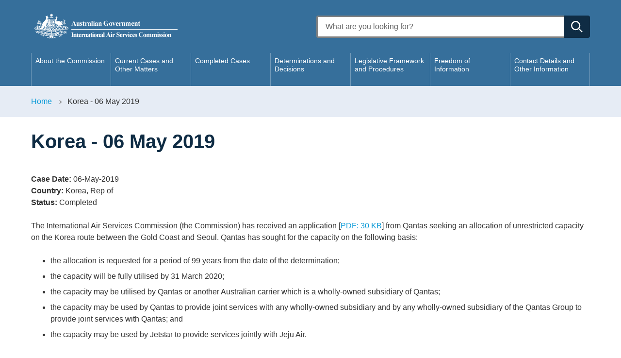

--- FILE ---
content_type: text/html; charset=UTF-8
request_url: https://www.iasc.gov.au/cases/2019-may/korea-06-may-2019
body_size: 4902
content:

 

<!DOCTYPE html>
<html lang="en" dir="ltr" prefix="og: https://ogp.me/ns#">
  <head>
    <meta charset="utf-8" />
<script async src="https://www.googletagmanager.com/gtag/js?id=G-31CJQMMET4"></script>
<script>window.dataLayer = window.dataLayer || [];function gtag(){dataLayer.push(arguments)};gtag("js", new Date());gtag("set", "developer_id.dMDhkMT", true);gtag("config", "G-31CJQMMET4", {"groups":"default","linker":{"domains":["www.iasc.gov.au","iasc.gov.au","iasc.govcms.gov.au"]},"page_placeholder":"PLACEHOLDER_page_location"});gtag('config', 'G-0XT7NFV9ZS', {'name': 'govcms'}); gtag('govcms.send', 'pageview', {'anonymizeIp': true})</script>
<meta name="description" content="The International Air Services Commission (the Commission) has received an application [PDF: 30 KB] from Qantas seeking an allocation of unrestricted capacity on the Korea route between the Gold Coast and Seoul. Qantas has sought for the capacity on the following basis:" />
<link rel="canonical" href="https://www.iasc.gov.au/cases/2019-may/korea-06-may-2019" />
<meta property="og:site_name" content="International Air Services Commission" />
<meta property="og:url" content="https://www.iasc.gov.au/cases/2019-may/korea-06-may-2019" />
<meta property="og:title" content="Korea - 06 May 2019" />
<meta property="og:description" content="The International Air Services Commission (the Commission) has received an application [PDF: 30 KB] from Qantas seeking an allocation of unrestricted capacity on the Korea route between the Gold Coast and Seoul. Qantas has sought for the capacity on the following basis:" />
<meta name="dcterms.title" content="Korea - 06 May 2019" />
<meta name="dcterms.creator" content="International Air Services Commission" />
<meta name="dcterms.description" content="The International Air Services Commission (the Commission) has received an application [PDF: 30 KB] from Qantas seeking an allocation of unrestricted capacity on the Korea route between the Gold Coast and Seoul. Qantas has sought for the capacity on the following basis:" />
<meta name="dcterms.publisher" content="International Air Services Commission" />
<meta name="dcterms.created" content="2019-05-06" />
<meta name="dcterms.modified" content="2020-01-13" />
<meta name="twitter:card" content="summary" />
<meta name="twitter:description" content="The International Air Services Commission (the Commission) has received an application [PDF: 30 KB] from Qantas seeking an allocation of unrestricted capacity on the Korea route between the Gold Coast and Seoul. Qantas has sought for the capacity on the following basis:" />
<meta name="twitter:title" content="Korea - 06 May 2019" />
<meta name="Generator" content="Drupal 10 (http://drupal.org) + GovCMS (http://govcms.gov.au)" />
<meta name="MobileOptimized" content="width" />
<meta name="HandheldFriendly" content="true" />
<meta name="viewport" content="width=device-width, initial-scale=1.0" />

    <title>Korea - 06 May 2019 | International Air Services Commission</title>
    <link rel="stylesheet" media="all" href="/sites/default/files/css/css_1GFi7e8NbfcgtZqx_sKPjc8AumJP_L5JparBzhU2Qxg.css?delta=0&amp;language=en&amp;theme=govcms8_uikit_starter&amp;include=eJxFyDEOgCAMAMAPKaz-hhRpoLFA0xYTfu_ojVfne3e70qKHPJmDOmqsPDPwab6ZRj0EFKqCNItFlwCHf8IasjKTNSyHbXPsMYPhBz6tI1c" />
<link rel="stylesheet" media="all" href="/sites/default/files/css/css_z6N1HCyQ8OupY97GNV1Fm5ZnUhnfLjTpSHKBq_S-QAI.css?delta=1&amp;language=en&amp;theme=govcms8_uikit_starter&amp;include=eJxFyDEOgCAMAMAPKaz-hhRpoLFA0xYTfu_ojVfne3e70qKHPJmDOmqsPDPwab6ZRj0EFKqCNItFlwCHf8IasjKTNSyHbXPsMYPhBz6tI1c" />

    <script src="https://cdn.jsdelivr.net/npm/css-vars-ponyfill@2" async></script>

    <script>
        document.addEventListener('DOMContentLoaded', function() {
          cssVars();
        }, false);
    </script>
  </head>
  <body class="path-node">
    <div id="fb-root"></div>
  <script async defer crossorigin="anonymous" src="https://connect.facebook.net/en_US/sdk.js#xfbml=1&version=v4.0"></script>
    <div id="top">
            <a href="#main-content" class="visually-hidden focusable">
        Skip to main content
      </a>
    </div>
    
      <div class="dialog-off-canvas-main-canvas" data-off-canvas-main-canvas>
    

<div class="au-body au-grid layout-container">
    

<div>
  <header  class="au-header au-body background--color-1">
    <div class="container">
      <div class="row header--vertical-align">

                  <div class="logo col-sm-6">
              <div class="region region-logo">
    <div id="block-govcms8-uikit-starter-sitebranding" class="block block-system block-system-branding-block block-site-branding">
  
    
    <style>
      :root{
                  --color-1: #366F9B;
                          --color-2: #e6ecf5;
                          --color-3: #0f2c44;
                          --color-4: #0f9cd8;
                                          --link-color: #0f9cd8;
                          --link-color-hover: #366F9B;
                          --search-color: #0f2c44;
                          --highlight-color: #366F9B;
                          --footer-color: #366F9B;
                          --footer-menu-color: --grey-1;
              }
    </style>
      <a href="/" title="Home" rel="home">
      <img src="/sites/default/files/IASC_logo.png" alt="" style="width: 313px;" />
    </a>
      
</div>

  </div>

          </div>
         
                  <div class="search col-sm-6">
              <div class="region region-search">
    <div class="views-exposed-form block block-views block-views-exposed-filter-blockcontent-search-page-1 block-" data-drupal-selector="views-exposed-form-content-search-page-1" id="block-exposedformcontent-searchpage-1">
  
    
      <form action="/search" method="get" id="views-exposed-form-content-search-page-1" accept-charset="UTF-8">
  <div class="js-form-item form-item js-form-type-textfield form-type-textfield js-form-item-keys form-item-keys">
            <label for="edit-keys">Enter search terms</label>
                  <input  placeholder="What are you looking for?" data-drupal-selector="edit-keys" type="text" id="edit-keys" name="keys" value="" size="30" maxlength="128" class="form-text au-text-input" />

                  </div>
<div data-drupal-selector="edit-actions" class="form-actions js-form-wrapper form-wrapper" id="edit-actions">  <input data-drupal-selector="edit-submit-content-search" type="submit" id="edit-submit-content-search" value="Submit search" class="js-form-submit form-submit au-btn" />
</div>


</form>

  </div>

  </div>

          </div>
        
      </div>
    </div>
  </header>

      <div class="navigation">
        <div class="region region-navigation">
        <nav id="block-govcms8-uikit-starter-mainnavigation">
            
    

        



  



<nav  class="au-main-nav background--color-1 light-text" aria-label="main navigation">
  <div class="container">
    <div class="row">
      <div class="col-md-12">
        <div id="main-nav-default" class="au-main-nav__content">
          <button
            aria-controls="main-nav-default"
            class="au-main-nav__toggle au-main-nav__toggle--open"
            onClick="return AU.mainNav.Toggle( this )">
            Menu
          </button>
          <div class="au-main-nav__menu">
            <div class="au-main-nav__menu-inner">
              <div class="au-main-nav__focus-trap-top"></div>
              <button
                aria-controls="main-nav-default"
                class="au-main-nav__toggle au-main-nav__toggle--close"
                onClick="return AU.mainNav.Toggle( this )">
                Close
              </button>

                                                                              <ul class="au-link-list menu-level-1">
                                                                                <li class="item-level-1">
                        <a href="/about/index" data-drupal-link-system-path="node/342">About the Commission</a>
                                                                                                    <ul class="au-link-list menu-level-2">
                                                                                <li class="item-level-2">
                        <a href="/about/index" data-drupal-link-system-path="node/342">Who we are and what we do</a>
                                            </li>
                                                                              <li class="item-level-2">
                        <a href="/foi/statutory_appointments" data-drupal-link-system-path="node/462">Statutory Appointments</a>
                                            </li>
                                                                              <li class="item-level-2">
                        <a href="/about/annual_report/index" data-drupal-link-system-path="node/341">Annual Reports</a>
                                            </li>
                                                                              <li class="item-level-2">
                        <a href="/charter/index" data-drupal-link-system-path="node/344">Client Service Charter</a>
                                            </li>
                                                                              <li class="item-level-2">
                        <a href="/code_of_conduct/index" data-drupal-link-system-path="node/345">Code of Conduct</a>
                                            </li>
                                                                              <li class="item-level-2">
                        <a href="/utilities/service_performance_feedback" data-drupal-link-system-path="node/481">IASC Service Performance Feedback</a>
                                            </li>
                                                                              <li class="item-level-2">
                        <a href="https://www.iasc.gov.au/iasc-website-review-survey">IASC Website Review 2025 Feedback Form</a>
                                            </li>
                                    </ul>
                              
                                            </li>
                                                                              <li class="item-level-1">
                        <a href="/current-cases" data-drupal-link-system-path="current-cases">Current Cases and Other Matters</a>
                                            </li>
                                                                              <li class="item-level-1">
                        <a href="/recent_cases/index" data-drupal-link-system-path="node/476">Completed Cases</a>
                                                                                                    <ul class="au-link-list menu-level-2">
                                                                                <li class="item-level-2">
                        <a href="https://www.iasc.gov.au/completed-cases/2025">2025</a>
                                            </li>
                                                                              <li class="item-level-2">
                        <a href="/completed-cases/2024" title="Completed Cases 2024" data-drupal-link-system-path="completed-cases/2024">2024</a>
                                            </li>
                                                                              <li class="item-level-2">
                        <a href="/completed-cases/2023" title="Completed Cases 2023" data-drupal-link-system-path="completed-cases/2023">2023</a>
                                            </li>
                                                                              <li class="item-level-2">
                        <a href="/completed-cases/2022" data-drupal-link-system-path="completed-cases/2022">2022</a>
                                            </li>
                                                                              <li class="item-level-2">
                        <a href="/completed-cases/2021" data-drupal-link-system-path="completed-cases/2021">2021</a>
                                            </li>
                                                                              <li class="item-level-2">
                        <a href="/completed-cases/2020" data-drupal-link-system-path="completed-cases/2020">2020</a>
                                            </li>
                                                                              <li class="item-level-2">
                        <a href="/completed-cases/2019" data-drupal-link-system-path="completed-cases/2019">2019</a>
                                            </li>
                                                                              <li class="item-level-2">
                        <a href="/completed-cases/2018" data-drupal-link-system-path="completed-cases/2018">2018</a>
                                            </li>
                                                                              <li class="item-level-2">
                        <a href="/completed-cases/2017" data-drupal-link-system-path="completed-cases/2017">2017</a>
                                            </li>
                                                                              <li class="item-level-2">
                        <a href="/completed-cases/2016" data-drupal-link-system-path="completed-cases/2016">2016</a>
                                            </li>
                                                                              <li class="item-level-2">
                        <a href="/completed-cases/2015" data-drupal-link-system-path="completed-cases/2015">2015</a>
                                            </li>
                                                                              <li class="item-level-2">
                        <a href="/completed-cases/2014" data-drupal-link-system-path="completed-cases/2014">2014</a>
                                            </li>
                                                                              <li class="item-level-2">
                        <a href="/completed-cases/2013" data-drupal-link-system-path="completed-cases/2013">2013</a>
                                            </li>
                                                                              <li class="item-level-2">
                        <a href="/completed-cases/2012" data-drupal-link-system-path="completed-cases/2012">2012</a>
                                            </li>
                                                                              <li class="item-level-2">
                        <a href="/completed-cases/2011" data-drupal-link-system-path="completed-cases/2011">2011</a>
                                            </li>
                                                                              <li class="item-level-2">
                        <a href="/completed-cases/2010" data-drupal-link-system-path="completed-cases/2010">2010</a>
                                            </li>
                                    </ul>
                              
                                            </li>
                                                                              <li class="item-level-1">
                        <a href="/determinations_decisions/index" data-drupal-link-system-path="node/430">Determinations and Decisions</a>
                                            </li>
                                                                              <li class="item-level-1">
                        <a href="/legislative/index" data-drupal-link-system-path="node/463">Legislative Framework and Procedures</a>
                                                                                                    <ul class="au-link-list menu-level-2">
                                                                                <li class="item-level-2">
                        <a href="/foi/consultation_requirements" data-drupal-link-system-path="node/457">Consultation Requirements</a>
                                            </li>
                                    </ul>
                              
                                            </li>
                                                                              <li class="item-level-1">
                        <a href="/foi/index" data-drupal-link-system-path="node/460">Freedom of Information</a>
                                                                                                    <ul class="au-link-list menu-level-2">
                                                                                <li class="item-level-2">
                        <a href="/foi/ipp" data-drupal-link-system-path="node/461">IASC Information Publication Plan</a>
                                            </li>
                                                                              <li class="item-level-2">
                        <a href="/foi/disclosure_log" data-drupal-link-system-path="node/458">Disclosure Log</a>
                                            </li>
                                                                              <li class="item-level-2">
                        <a href="/foi/foi_contact" data-drupal-link-system-path="node/459">FOI Contact Officer</a>
                                            </li>
                                    </ul>
                              
                                            </li>
                                                                              <li class="item-level-1">
                        <a href="/other_information/index" data-drupal-link-system-path="node/464">Contact Details and Other Information</a>
                                            </li>
                                    </ul>
                              
                            <div class="au-main-nav__focus-trap-bottom"></div>
            </div>
          </div>
          <div
            class="au-main-nav__overlay"
            aria-controls="main-nav-default"
            onClick="return AU.mainNav.Toggle( this )">
          </div>
        </div>
      </div>
    </div>
  </div>
</nav>

  </nav>

  </div>

    </div>
  
</div>

      <div class="page-help">
      <div class="container">
        
      </div>
    </div>
  
  
      <div class="main-content content-top page-layout__content-header-section">
      <div class="container">
        <div class="block-region-header">
            <div class="region region-content-top">
    <div id="block-govcms8-uikit-starter-breadcrumbs" class="block block-system block-system-breadcrumb-block block-breadcrumbs">
  
    
              <nav class="au-breadcrumbs" aria-label="breadcrumb">
    <ol class="au-link-list au-link-list--inline">
              <li>
                      <a href="/">Home</a>
                  </li>
              <li>
                      Korea - 06 May 2019
                  </li>
          </ol>
  </nav>  
  </div>

  </div>

                  </div>
      </div>
    </div>
  
    <main class="main-content">
    <a id="main-content" tabindex="-1"></a>
        <div class="container">

              <div class="main-content">
                    <div class="region region-content">
    <div data-drupal-messages-fallback class="hidden"></div><div id="block-govcms8-uikit-starter-title" class="block block-ctools-block block-entity-fieldnodetitle block-title">
  
    
      
  <h1 class="au-header-heading">Korea - 06 May 2019</h1>


  </div>
<div id="block-govcms8-uikit-starter-mainpagecontent" class="block block-system block-system-main-block block-main-page-content">
  
    
      <article>

  
    

  
  <div>
    
  <div class="field field--name-field-case-date field--type-datetime field--label-inline">
    <div class="field__label">Case Date</div>
              <div class="field__item">06-May-2019</div>
          </div>

  <div class="field field--name-field-country field--type-entity-reference field--label-inline">
    <div class="field__label">Country</div>
          <ul class="field__items">
              <li class="field__item">Korea, Rep of</li>
              </ul>
      </div>

  <div class="field field--name-field-status field--type-list-string field--label-inline">
    <div class="field__label">Status</div>
              <div class="field__item">Completed</div>
          </div>

            <div class="field field--name-body field--type-text-with-summary field--label-hidden field__item"><p>The International Air Services Commission (the Commission) has received an application [<a href="/sites/default/files/QF_Application_Korea_20190503.pdf">PDF: 30 KB</a>] from&nbsp;Qantas&nbsp;seeking an allocation of&nbsp;unrestricted&nbsp;capacity on the Korea route between the Gold Coast and Seoul. Qantas has sought for the capacity on the following basis:</p>

<ul>
	<li>the allocation is requested for a period of 99 years from the date of the determination;</li>
	<li>the capacity will be fully utilised by 31 March 2020;</li>
	<li>the capacity may be utilised by Qantas or another Australian carrier which is a wholly-owned subsidiary of Qantas;</li>
	<li>the capacity may be used by Qantas to provide joint services with any wholly-owned subsidiary and by any wholly-owned subsidiary of the Qantas Group to provide joint services with Qantas; and</li>
	<li>the capacity may be used by Jetstar to provide services jointly with Jeju Air.</li>
</ul>

<p><strong>Invitation for other applications</strong></p>

<p>In accordance with section 12 of the <em>International Air Services Commission Act 1992</em>, the Commission invites other applications for capacity on the route.</p>

<p>The closing date for making an application is&nbsp;<strong>20 May 2019</strong>. If you are intending to make an application, please inform the Executive Director of the Commission, by email (at <a href="mailto:iasc@infrastructure.gov.au">iasc@infrastructure.gov.au</a>), of your intention to make an application as soon as possible.</p>

<p><a id="CI1"></a></p></div>
      
      <div class="field field--name-field-case-update field--type-entity-reference-revisions field--label-hidden field__items">
              <div class="field__item">  <div class="paragraph paragraph--type--update paragraph--view-mode--default">
    <div class="paragraph-content">
          
            <div class="field field--name-field-update-date field--type-datetime field--label-hidden field__item"><h3 class="update-title">Update: 11-June-2019</h3></div>
      
            <div class="field field--name-field-body field--type-text-long field--label-hidden field__item"><p>On&nbsp;11 June&nbsp;2019, the&nbsp;Commission issued Determination <a href="/determinations_decisions/2019/2019iasc111.aspx">[2019] IASC 111</a>, allocating to Qantas unrestricted capacity on the Korea route. The capacity may be used by Qantas and its wholly-owned subsidiary, Jetstar Airways Pty Limited. Jetstar is permitted to provide code share services with Jeju Air subject to certain conditions. The determination is valid for 99 years from 11 June 2019.</p></div>
      
        </div>
  </div>
</div>
          </div>
  
  </div>

</article>

  </div>

  </div>

        </div>
      
          </div>
        
  </main>

    
    
    
    
              
<footer class="au-footer au-body">
  <div class="container">

                
                    
      <div class="postscript row">

              <div class="postscript-1 col-sm-12 col-md-12">
            <div class="region region-postscript-1">
        <nav aria-labelledby="block-govcms8-uikit-starter-footer-menu" id="block-govcms8-uikit-starter-footer">
            
      <h2 class="visually-hidden" id="block-govcms8-uikit-starter-footer-menu">Footer</h2>
    

        
              <ul data-region="postscript_1" class="au-link-list menu menu-level-0">
                    <li class="menu-item">
        <a href="http://www.infrastructure.gov.au/">Department</a>
              </li>
                <li class="menu-item">
        <a href="/utilities/feedback" data-drupal-link-system-path="node/479">Feedback</a>
              </li>
                <li class="menu-item">
        <a href="/utilities/privacy" data-drupal-link-system-path="node/480">Privacy</a>
              </li>
                <li class="menu-item">
        <a href="/utilities/copyright" data-drupal-link-system-path="node/477">Copyright</a>
              </li>
                <li class="menu-item">
        <a href="/utilities/disclaimer" data-drupal-link-system-path="node/478">Disclaimer</a>
              </li>
        </ul>
  


  </nav>

  </div>

        </div>
      
      
      
      
      </div>    
    
  </div>
  </footer>
  <a href="#top" title="Back to top" class="back-to-top__link au-direction-link au-direction-link--up">
    Back to top
  </a>

</div>

  </div>

    
    <script type="application/json" data-drupal-selector="drupal-settings-json">{"path":{"baseUrl":"\/","pathPrefix":"","currentPath":"node\/557","currentPathIsAdmin":false,"isFront":false,"currentLanguage":"en"},"pluralDelimiter":"\u0003","suppressDeprecationErrors":true,"google_analytics":{"account":"G-31CJQMMET4","trackOutbound":true,"trackMailto":true,"trackTel":true,"trackDownload":true,"trackDownloadExtensions":"7z|aac|arc|arj|asf|asx|avi|bin|csv|doc(x|m)?|dot(x|m)?|exe|flv|gif|gz|gzip|hqx|jar|jpe?g|js|mp(2|3|4|e?g)|mov(ie)?|msi|msp|pdf|phps|png|ppt(x|m)?|pot(x|m)?|pps(x|m)?|ppam|sld(x|m)?|thmx|qtm?|ra(m|r)?|sea|sit|tar|tgz|torrent|txt|wav|wma|wmv|wpd|xls(x|m|b)?|xlt(x|m)|xlam|xml|z|zip","trackDomainMode":2,"trackCrossDomains":["www.iasc.gov.au","iasc.gov.au","iasc.govcms.gov.au"]},"ajaxTrustedUrl":{"\/search":true},"user":{"uid":0,"permissionsHash":"f4a321ed3cd22f781a0731f4f201e3acbddefbee088899acc0c3f2031b8e77d3"}}</script>
<script src="/sites/default/files/js/js_AuI0aTa1nazTN4VwmqLtfwJEtVMqzMfBm-wLfopnliI.js?scope=footer&amp;delta=0&amp;language=en&amp;theme=govcms8_uikit_starter&amp;include=eJx9ik0KAjEMhS80pVtvU561hodpAk0szO0Fl8K4_H7EXXQ0GPRM9qjyIw7x3Wfc2psvZovEyrFqj9hYV1XU79ASeSpNLqYvFRgncvx9JmjFsI_pDz45VlQa8wPMDkq-"></script>

  </body>
</html>


--- FILE ---
content_type: text/css
request_url: https://www.iasc.gov.au/sites/default/files/css/css_z6N1HCyQ8OupY97GNV1Fm5ZnUhnfLjTpSHKBq_S-QAI.css?delta=1&language=en&theme=govcms8_uikit_starter&include=eJxFyDEOgCAMAMAPKaz-hhRpoLFA0xYTfu_ojVfne3e70qKHPJmDOmqsPDPwab6ZRj0EFKqCNItFlwCHf8IasjKTNSyHbXPsMYPhBz6tI1c
body_size: 18069
content:
/* @license GPL-2.0-or-later https://www.drupal.org/licensing/faq */
html{-webkit-box-sizing:border-box;box-sizing:border-box}*,*:before,*:after{-webkit-box-sizing:inherit;box-sizing:inherit}body{margin:0;padding:0}@media print{.au-accordion{border-color:#000 !important;color:#000 !important}.au-accordion__title{background:#fff !important;color:#000 !important;border:1px !important}.au-accordion__title:after{display:none}.au-accordion__body-wrapper{border-color:#000 !important}.au-accordion__body{height:auto !important;display:block !important}}.au-accordion{font-size:16px;font-size:1rem;line-height:1.5;display:block;border:1px solid gray;font-family:-apple-system,BlinkMacSystemFont,"Segoe UI",Helvetica,Arial,sans-serif,"Apple Color Emoji","Segoe UI Emoji","Segoe UI Symbol";color:#313131;padding:0}*+.au-accordion{margin-top:16px;margin-top:1rem}.au-accordion .au-accordion__title{background-color:#f5f5f5}.au-accordion.au-accordion--dark,.au-body--dark .au-accordion,.color--dark .au-accordion,.color--dark-alt .au-accordion{border-color:#89afb8;color:#fff}.au-accordion.au-accordion--dark .au-accordion__title,.au-body--dark .au-accordion .au-accordion__title,.color--dark .au-accordion .au-accordion__title,.color--dark-alt .au-accordion .au-accordion__title{background-color:#104f5f}.au-accordion+.au-accordion{margin-top:0;border-top:0}.au-body .au-accordion__title,.au-accordion__title{font-size:20px;font-size:1.25rem;line-height:1.2;padding:16px 40px 16px 16px;padding:1rem 2.5rem 1rem 1rem;width:100%;display:block;color:#00698f;text-decoration:underline;text-decoration-skip-ink:auto;font-weight:bold;position:relative;-webkit-box-sizing:border-box;box-sizing:border-box;margin:0;cursor:pointer;border:none;text-align:left;font-family:inherit}.au-body .au-accordion__title:hover,.au-accordion__title:hover{text-decoration:none;color:#313131}.au-body .au-accordion__title:hover:after,.au-accordion__title:hover:after{background-image:url("data:image/svg+xml,%3Csvg xmlns='http://www.w3.org/2000/svg' viewBox='0 0 128 128'%3E%3Cpath fill='%23313131' d='M64 0l64 64-16 16-64-64'/%3E%3Cpath fill='%23313131' d='M64 0l16 16-64 64L0 64'/%3E%3C/svg%3E")}.au-body .au-accordion__title:focus,.au-accordion__title:focus{outline:3px solid #9263DE;outline-offset:2px}.au-body .au-accordion__title::-moz-focus-inner,.au-accordion__title::-moz-focus-inner{border:0}.au-body .au-accordion__title:focus,.au-accordion__title:focus{z-index:100}.au-body .au-accordion__title::-webkit-details-marker,.au-accordion__title::-webkit-details-marker{display:none}.au-body .au-accordion__title:after,.au-accordion__title:after{content:' ';position:absolute;top:50%;margin-top:-8px;margin-top:-.5rem;right:16px;right:1rem;width:16px;width:1rem;height:16px;height:1rem;background-image:url("data:image/svg+xml,%3Csvg xmlns='http://www.w3.org/2000/svg' viewBox='0 0 128 128'%3E%3Cpath fill='%2300698f' d='M64 0l64 64-16 16-64-64'/%3E%3Cpath fill='%2300698f' d='M64 0l16 16-64 64L0 64'/%3E%3C/svg%3E");background-repeat:no-repeat;background-position:center;z-index:101;-webkit-transition:-webkit-transform 0.25s ease-in;transition:-webkit-transform 0.25s ease-in;transition:transform 0.25s ease-in;transition:transform 0.25s ease-in,-webkit-transform 0.25s ease-in}.au-body .au-accordion__title.au-accordion--closed:after,.au-accordion__title.au-accordion--closed:after{-webkit-transform:rotate(-180deg);transform:rotate(-180deg)}.ie8 .au-body .au-accordion__title:after,.lt-ie8 .au-body .au-accordion__title:after,.ie8 .au-accordion__title:after,.lt-ie8 .au-accordion__title:after{content:' ▼ '}.ie8 .au-body .au-accordion__title.au-accordion--open:after,.lt-ie8 .au-body .au-accordion__title.au-accordion--open:after,.ie8 .au-accordion__title.au-accordion--open:after,.lt-ie8 .au-accordion__title.au-accordion--open:after{content:' ▲ '}.au-body.au-body--dark .au-accordion__title,.paragraph.color--dark .au-accordion__title,.paragraph.color--dark-alt .au-accordion__title,.au-accordion.au-accordion--dark .au-accordion__title,.au-body--dark .au-accordion .au-accordion__title,.color--dark .au-accordion .au-accordion__title,.color--dark-alt .au-accordion .au-accordion__title{color:#61daff}.au-body.au-body--dark .au-accordion__title:hover,.paragraph.color--dark .au-accordion__title:hover,.paragraph.color--dark-alt .au-accordion__title:hover,.au-accordion.au-accordion--dark .au-accordion__title:hover,.au-body--dark .au-accordion .au-accordion__title:hover,.color--dark .au-accordion .au-accordion__title:hover,.color--dark-alt .au-accordion .au-accordion__title:hover{color:#fff}.au-body.au-body--dark .au-accordion__title:hover:after,.paragraph.color--dark .au-accordion__title:hover:after,.paragraph.color--dark-alt .au-accordion__title:hover:after,.au-accordion.au-accordion--dark .au-accordion__title:hover:after,.au-body--dark .au-accordion .au-accordion__title:hover:after,.color--dark .au-accordion .au-accordion__title:hover:after,.color--dark-alt .au-accordion .au-accordion__title:hover:after{background-image:url("data:image/svg+xml,%3Csvg xmlns='http://www.w3.org/2000/svg' viewBox='0 0 128 128'%3E %3Cpath fill='%23fff' d='M64 0l64 64-16 16-64-64'/%3E %3Cpath fill='%23fff' d='M64 0l16 16-64 64L0 64'/%3E%3C/svg%3E")}.au-body.au-body--dark .au-accordion__title:focus,.paragraph.color--dark .au-accordion__title:focus,.paragraph.color--dark-alt .au-accordion__title:focus,.au-accordion.au-accordion--dark .au-accordion__title:focus,.au-body--dark .au-accordion .au-accordion__title:focus,.color--dark .au-accordion .au-accordion__title:focus,.color--dark-alt .au-accordion .au-accordion__title:focus{outline:3px solid #C390F9}.au-body.au-body--dark .au-accordion__title::-moz-focus-inner,.paragraph.color--dark .au-accordion__title::-moz-focus-inner,.paragraph.color--dark-alt .au-accordion__title::-moz-focus-inner,.au-accordion.au-accordion--dark .au-accordion__title::-moz-focus-inner,.au-body--dark .au-accordion .au-accordion__title::-moz-focus-inner,.color--dark .au-accordion .au-accordion__title::-moz-focus-inner,.color--dark-alt .au-accordion .au-accordion__title::-moz-focus-inner{border:0}.au-body.au-body--dark .au-accordion__title:after,.paragraph.color--dark .au-accordion__title:after,.paragraph.color--dark-alt .au-accordion__title:after,.au-accordion.au-accordion--dark .au-accordion__title:after,.au-body--dark .au-accordion .au-accordion__title:after,.color--dark .au-accordion .au-accordion__title:after,.color--dark-alt .au-accordion .au-accordion__title:after{background-image:url("data:image/svg+xml,%3Csvg xmlns='http://www.w3.org/2000/svg' viewBox='0 0 128 128'%3E %3Cpath fill='%2361daff' d='M64 0l64 64-16 16-64-64'/%3E %3Cpath fill='%2361daff' d='M64 0l16 16-64 64L0 64'/%3E%3C/svg%3E")}.au-accordion__body{font-size:16px;font-size:1rem;line-height:1.5;overflow:hidden}.js .au-accordion__body.au-accordion--open{display:block;height:auto}.js .au-accordion__body.au-accordion--closed{display:none;height:0}.au-accordion__body-wrapper{padding:16px;padding:1rem;border-top:1px solid gray}.au-accordion--dark .au-accordion__body-wrapper{border-top:1px solid #89afb8}.au-accordion-group{list-style:none;padding:0}@media print{.au-body *,.au-body{text-shadow:none !important;color:#000 !important;background-color:transparent !important;-webkit-box-shadow:none !important;box-shadow:none !important;border-color:#000 !important}.au-body a,.au-body a:visited{text-decoration:underline}.au-body a[href]:after{content:" (" attr(href) ")" !important;display:inline !important}.au-body a[href^="javascript:"]:after,.au-body a[href^="#"]:after{content:"" !important}.au-body abbr[title]:after{content:" (" attr(title) ")"}.au-body pre,.au-body blockquote{border:1px solid #000;padding:6px;page-break-inside:avoid}.au-body thead{display:table-header-group}.au-body tr,.au-body img{page-break-inside:avoid}.au-body img{max-width:100% !important}.au-body p,.au-body h2,.au-body h3{orphans:3;widows:3}.au-body h2,.au-body h3{page-break-after:avoid}.au-body p a{word-wrap:break-word}.au-body select{background:#fff !important}}.au-body{font-size:16px;font-size:1rem;line-height:1.5;margin:0;-webkit-text-size-adjust:100%;-moz-text-size-adjust:100%;-ms-text-size-adjust:100%;text-size-adjust:100%;font-family:-apple-system,BlinkMacSystemFont,"Segoe UI",Helvetica,Arial,sans-serif,"Apple Color Emoji","Segoe UI Emoji","Segoe UI Symbol";color:#313131;background-color:#fff}.au-body a{color:#00698f;text-decoration:underline;text-decoration-skip-ink:auto}.au-body a:hover{color:#313131;text-decoration:none}.au-body a:focus{outline:3px solid #9263DE;outline-offset:2px}.au-body a::-moz-focus-inner{border:0}.au-body [tabindex="0"]:focus,.au-body :target{outline:3px solid #9263DE;outline-offset:2px}.au-body mark{color:#fff;background-color:#00698f}.au-body ::-moz-selection{color:#fff;background-color:rgba(0,105,143,0.99)}.au-body ::selection{color:#fff;background-color:rgba(0,105,143,0.99)}.au-body img::-moz-selection,.au-body video::-moz-selection,.au-body iframe::-moz-selection{background-color:rgba(0,105,143,0.75)}.au-body img::selection,.au-body video::selection,.au-body iframe::selection{background-color:rgba(0,105,143,0.75)}.au-body p{max-width:42em;margin:0}.au-body *+p{margin-top:24px;margin-top:1.5rem}.au-body ul:not([class]),.au-body ol:not([class]),.au-body dl:not([class]),.au-body pre{margin:0}.au-body *+ul:not([class]),.au-body *+ol:not([class]),.au-body *+dl:not([class]),.au-body *+pre{margin-top:24px;margin-top:1.5rem}.au-body ul:not([class])>li,.au-body ol:not([class])>li{margin-top:8px;margin-top:.5rem}.au-body ul:not([class])>li>ul:not([class]),.au-body ul:not([class])>li>ol:not([class]),.au-body ol:not([class])>li>ul:not([class]),.au-body ol:not([class])>li>ol:not([class]){margin-top:8px;margin-top:.5rem}.au-body ul:not([class])>ul:not([class]),.au-body ol:not([class])>ul:not([class]){list-style-type:disc}.au-body dl:not([class])>dd{margin-top:8px;margin-top:.5rem;padding-left:8px;padding-left:.5rem;margin-left:0;border-left:solid 1px}.au-body dl:not([class])>dt{margin-top:24px;margin-top:1.5rem;font-weight:bold}.au-body dl:not([class])>dt:first-of-type{margin-top:0}.au-body .written-by:after{content:url("[data-uri]");color:#BADA55}.au-body em,.au-body i{font-style:italic}.au-body strong,.au-body b{font-weight:bold}.au-body small{font-size:14px;font-size:.875rem;line-height:1.42857}.au-body s,.au-body del{text-decoration:line-through}.au-body ins{-webkit-text-decoration-line:underline;text-decoration-line:underline;-webkit-text-decoration-style:dashed;text-decoration-style:dashed;text-decoration-skip-ink:auto}.au-body dfn{font-style:normal}.au-body abbr,.au-body abbr[title]{border-bottom:none;text-decoration:underline;-webkit-text-decoration:underline dotted;text-decoration:underline dotted}.au-body abbr[title]{cursor:help}.au-body a abbr{padding-bottom:1px}.au-body var{padding:0 1px;font-style:italic;font-family:serif}.au-body var sup,.au-body var sub{font-family:-apple-system,BlinkMacSystemFont,"Segoe UI",Helvetica,Arial,sans-serif,"Apple Color Emoji","Segoe UI Emoji","Segoe UI Symbol";font-style:normal;padding:0 1px}.au-body sub,.au-body sup{font-size:14px;font-size:.875rem;line-height:1.14286;position:relative;vertical-align:baseline}.au-body sub{bottom:-0.25em}.au-body sup{top:-0.5em}.au-body kbd,.au-body code,.au-body samp{font-size:14px;font-size:.875rem;line-height:1.42857;padding:4px;padding:.25rem;font-family:"SFMono-Regular",Consolas,"Liberation Mono",Menlo,Courier,monospace;display:inline-block;border-radius:4px;background-color:#f5f5f5;color:#313131}.au-body pre{font-family:"SFMono-Regular",Consolas,"Liberation Mono",Menlo,Courier,monospace}.au-body pre code{padding:16px;padding:1rem;display:block;-moz-tab-size:4;-o-tab-size:4;tab-size:4}.au-body hr{-webkit-box-sizing:content-box;box-sizing:content-box;height:0;overflow:visible;border:none;border-top:1px solid gray;margin-bottom:24px;margin-bottom:1.5rem}.au-body *+hr{margin-top:24px;margin-top:1.5rem}.au-body.au-body--alt,.paragraph.color--alt{background:#ebebeb}.au-body.au-body--alt kbd,.paragraph.color--alt kbd,.au-body.au-body--alt code,.paragraph.color--alt code,.au-body.au-body--alt samp,.paragraph.color--alt samp{background-color:#e0e0e0}.au-body.au-body--dark,.paragraph.color--dark,.paragraph.color--dark-alt{background:#135E70;color:#fff}.au-body.au-body--dark ::-moz-selection,.paragraph.color--dark ::-moz-selection,.paragraph.color--dark-alt ::-moz-selection{color:#135E70;background-color:rgba(97,218,255,0.99)}.au-body.au-body--dark ::selection,.paragraph.color--dark ::selection,.paragraph.color--dark-alt ::selection{color:#135E70;background-color:rgba(97,218,255,0.99)}.au-body.au-body--dark img::-moz-selection,.paragraph.color--dark img::-moz-selection,.paragraph.color--dark-alt img::-moz-selection,.au-body.au-body--dark video::-moz-selection,.paragraph.color--dark video::-moz-selection,.paragraph.color--dark-alt video::-moz-selection,.au-body.au-body--dark iframe::-moz-selection,.paragraph.color--dark iframe::-moz-selection,.paragraph.color--dark-alt iframe::-moz-selection{background-color:rgba(97,218,255,0.75)}.au-body.au-body--dark img::selection,.paragraph.color--dark img::selection,.paragraph.color--dark-alt img::selection,.au-body.au-body--dark video::selection,.paragraph.color--dark video::selection,.paragraph.color--dark-alt video::selection,.au-body.au-body--dark iframe::selection,.paragraph.color--dark iframe::selection,.paragraph.color--dark-alt iframe::selection{background-color:rgba(97,218,255,0.75)}.au-body.au-body--dark a,.paragraph.color--dark a,.paragraph.color--dark-alt a{color:#61daff}.au-body.au-body--dark a:hover,.paragraph.color--dark a:hover,.paragraph.color--dark-alt a:hover{color:#fff}.au-body.au-body--dark a:focus,.paragraph.color--dark a:focus,.paragraph.color--dark-alt a:focus{outline:3px solid #C390F9}.au-body.au-body--dark a::-moz-focus-inner,.paragraph.color--dark a::-moz-focus-inner,.paragraph.color--dark-alt a::-moz-focus-inner{border:0}.au-body.au-body--dark [tabindex="0"]:focus,.paragraph.color--dark [tabindex="0"]:focus,.paragraph.color--dark-alt [tabindex="0"]:focus,.au-body.au-body--dark :target,.paragraph.color--dark :target,.paragraph.color--dark-alt :target{outline:3px solid #C390F9}.au-body.au-body--dark mark,.paragraph.color--dark mark,.paragraph.color--dark-alt mark{background-color:#61daff;color:#135E70}.au-body.au-body--dark hr,.paragraph.color--dark hr,.paragraph.color--dark-alt hr{border-top-color:#89afb8}.au-body.au-body--dark code,.paragraph.color--dark code,.paragraph.color--dark-alt code,.au-body.au-body--dark kbd,.paragraph.color--dark kbd,.paragraph.color--dark-alt kbd,.au-body.au-body--dark samp,.paragraph.color--dark samp,.paragraph.color--dark-alt samp{color:#fff;background-color:#104f5f}.au-body.au-body--dark.au-body--alt,.au-body--dark.paragraph.color--alt,.au-body--alt.paragraph.color--dark,.paragraph.color--dark-alt{background:#0d414d}.au-body.au-body--dark.au-body--alt code,.au-body--dark.paragraph.color--alt code,.au-body--alt.paragraph.color--dark code,.paragraph.color--dark-alt code,.au-body.au-body--dark.au-body--alt kbd,.au-body--dark.paragraph.color--alt kbd,.au-body--alt.paragraph.color--dark kbd,.paragraph.color--dark-alt kbd,.au-body.au-body--dark.au-body--alt samp,.au-body--dark.paragraph.color--alt samp,.au-body--alt.paragraph.color--dark samp,.paragraph.color--dark-alt samp{background-color:#0a323c}.au-link-list{font-size:16px;font-size:1rem;line-height:1.5;display:block;list-style-type:none;margin:0;padding:4px 0;padding:.25rem 0}.au-body .au-link-list{margin:0;padding:4px 0;padding:.25rem 0}.au-link-list>li{display:block;margin:4px;margin:.25rem}.au-link-list.au-link-list--inline{display:inline-block}.au-link-list.au-link-list--inline>li{display:inline-block}@media print{.au-breadcrumbs>.au-link-list>li:after{content:">" !important;background-image:none !important}}.au-breadcrumbs{font-size:14px;font-size:.875rem;line-height:1.14286;width:100%;margin:0;color:#313131;font-family:-apple-system,BlinkMacSystemFont,"Segoe UI",Helvetica,Arial,sans-serif,"Apple Color Emoji","Segoe UI Emoji","Segoe UI Symbol"}*+.au-breadcrumbs{margin-top:16px;margin-top:1rem}@media (min-width:576px){.au-breadcrumbs{display:inline-block}}.au-breadcrumbs>.au-link-list>li{margin:0}.au-breadcrumbs>.au-link-list>li:after{content:' ';display:inline-block;width:8px;width:.5rem;height:8px;height:.5rem;margin:0 8px;margin:0 .5rem;background-image:url("data:image/svg+xml,%3Csvg xmlns='http://www.w3.org/2000/svg' width='20' height='20' viewBox='0 0 128 128'%3E%3Cpath fill='gray' d='M128 64l-64 64-16-16 64-64'/%3E%3Cpath fill='gray' d='M128 64l-16 16-64-64L64 0'/%3E%3C/svg%3E");background-size:100%;background-repeat:no-repeat}.au-breadcrumbs>.au-link-list>li:last-child:after{display:none}.ie8 .au-breadcrumbs>.au-link-list>li:after,.lt-ie8 .au-breadcrumbs>.au-link-list>li:after{content:' > ';display:inline-block}.au-breadcrumbs.au-breadcrumbs--dark,.au-body--dark .au-breadcrumbs{color:#fff}.au-breadcrumbs.au-breadcrumbs--dark>.au-link-list>li:not(:last-child):after,.au-body--dark .au-breadcrumbs>.au-link-list>li:not(:last-child):after{background-image:url("data:image/svg+xml,%3Csvg xmlns='http://www.w3.org/2000/svg' width='20' height='20' viewBox='0 0 128 128'%3E%3Cpath fill='%2389afb8' d='M128 64l-64 64-16-16 64-64'/%3E%3Cpath fill='%2389afb8' d='M128 64l-16 16-64-64L64 0'/%3E%3C/svg%3E")}@media print{.au-btn{background-color:#fff !important;border:2px solid #000 !important;color:#000 !important;text-decoration:none !important}.au-btn[disabled]{background-color:#ccc !important;border:2px solid #ccc !important}.au-btn:disabled{background-color:#ccc !important;border:2px solid #ccc !important}}.au-btn,a.au-btn{font-size:16px;font-size:1rem;line-height:1.5;padding:8px 24px;padding:.5rem 1.5rem;display:inline-block;-webkit-appearance:none;-moz-appearance:none;appearance:none;font-family:-apple-system,BlinkMacSystemFont,"Segoe UI",Helvetica,Arial,sans-serif,"Apple Color Emoji","Segoe UI Emoji","Segoe UI Symbol";color:#fff;text-decoration:none;border-radius:4px;background-color:#00698f;border:3px solid #00698f;cursor:pointer;vertical-align:middle;-webkit-transition:background 0.1s ease,border 0.1s ease,color 0.1s ease;transition:background 0.1s ease,border 0.1s ease,color 0.1s ease}.au-body .au-btn,.au-body a.au-btn{color:#fff;text-decoration:none}.au-btn.au-btn--block+.au-btn.au-btn--block,.au-btn.au-btn--block+a.au-btn.au-btn--block,a.au-btn.au-btn--block+.au-btn.au-btn--block,a.au-btn.au-btn--block+a.au-btn.au-btn--block{margin-top:8px;margin-top:.5rem}.au-btn:focus,a.au-btn:focus{outline:3px solid #9263DE;outline-offset:2px}.au-btn::-moz-focus-inner,a.au-btn::-moz-focus-inner{border:0}.au-btn:focus,a.au-btn:focus{border-radius:0}.au-btn[disabled],a.au-btn[disabled]{cursor:not-allowed;-ms-filter:"progid:DXImageTransform.Microsoft.Alpha(Opacity=30)";opacity:0.3}.au-btn:disabled,a.au-btn:disabled{cursor:not-allowed;-ms-filter:"progid:DXImageTransform.Microsoft.Alpha(Opacity=30)";opacity:0.3}.au-btn:hover:not(:disabled),.tabs-primary .au-btn.is-active:not(:disabled),a.au-btn:hover:not(:disabled),.tabs-primary a.au-btn.is-active:not(:disabled){background-color:#313131;border-color:#313131;text-decoration:underline;color:#fff}.ie8 .au-btn:hover,.ie8 .tabs-primary .au-btn.is-active,.tabs-primary .ie8 .au-btn.is-active,.ie8 a.au-btn:hover,.ie8 .tabs-primary a.au-btn.is-active,.tabs-primary .ie8 a.au-btn.is-active{background-color:#313131;border-color:#313131;color:#fff;text-decoration:underline}.au-btn.au-btn--dark,.au-body--dark .au-btn,.color--dark .au-btn,.color--dark-alt .au-btn,a.au-btn.au-btn--dark,.au-body--dark a.au-btn,.color--dark a.au-btn,.color--dark-alt a.au-btn{color:#135E70;background-color:#61daff;border-color:#61daff}.au-body .au-btn.au-btn--dark,.au-body .au-body--dark .au-btn,.au-body--dark .au-body .au-btn,.au-body .color--dark .au-btn,.color--dark .au-body .au-btn,.au-body .color--dark-alt .au-btn,.color--dark-alt .au-body .au-btn,.au-body a.au-btn.au-btn--dark,.au-body .au-body--dark a.au-btn,.au-body--dark .au-body a.au-btn,.au-body .color--dark a.au-btn,.color--dark .au-body a.au-btn,.au-body .color--dark-alt a.au-btn,.color--dark-alt .au-body a.au-btn{color:#135E70}.au-btn.au-btn--dark:hover:not(:disabled),.au-body--dark .au-btn:hover:not(:disabled),.au-body--dark .tabs-primary .au-btn.is-active:not(:disabled),.tabs-primary .au-body--dark .au-btn.is-active:not(:disabled),.color--dark .au-btn:hover:not(:disabled),.color--dark .tabs-primary .au-btn.is-active:not(:disabled),.tabs-primary .color--dark .au-btn.is-active:not(:disabled),.color--dark-alt .au-btn:hover:not(:disabled),.color--dark-alt .tabs-primary .au-btn.is-active:not(:disabled),.tabs-primary .color--dark-alt .au-btn.is-active:not(:disabled),.tabs-primary .au-btn--dark.au-btn.is-active:not(:disabled),a.au-btn.au-btn--dark:hover:not(:disabled),.au-body--dark a.au-btn:hover:not(:disabled),.au-body--dark .tabs-primary a.au-btn.is-active:not(:disabled),.tabs-primary .au-body--dark a.au-btn.is-active:not(:disabled),.color--dark a.au-btn:hover:not(:disabled),.color--dark .tabs-primary a.au-btn.is-active:not(:disabled),.tabs-primary .color--dark a.au-btn.is-active:not(:disabled),.color--dark-alt a.au-btn:hover:not(:disabled),.color--dark-alt .tabs-primary a.au-btn.is-active:not(:disabled),.tabs-primary .color--dark-alt a.au-btn.is-active:not(:disabled),.tabs-primary a.au-btn--dark.au-btn.is-active:not(:disabled){color:#135E70;border-color:#fff;background-color:#fff}.ie8 .au-btn.au-btn--dark:hover,.ie8 .au-body--dark .au-btn:hover,.au-body--dark .ie8 .au-btn:hover,.ie8 .au-body--dark .tabs-primary .au-btn.is-active,.au-body--dark .tabs-primary .ie8 .au-btn.is-active,.ie8 .tabs-primary .au-body--dark .au-btn.is-active,.tabs-primary .au-body--dark .ie8 .au-btn.is-active,.ie8 .color--dark .au-btn:hover,.color--dark .ie8 .au-btn:hover,.ie8 .color--dark .tabs-primary .au-btn.is-active,.color--dark .tabs-primary .ie8 .au-btn.is-active,.ie8 .tabs-primary .color--dark .au-btn.is-active,.tabs-primary .color--dark .ie8 .au-btn.is-active,.ie8 .color--dark-alt .au-btn:hover,.color--dark-alt .ie8 .au-btn:hover,.ie8 .color--dark-alt .tabs-primary .au-btn.is-active,.color--dark-alt .tabs-primary .ie8 .au-btn.is-active,.ie8 .tabs-primary .color--dark-alt .au-btn.is-active,.tabs-primary .color--dark-alt .ie8 .au-btn.is-active,.ie8 .tabs-primary .au-btn--dark.au-btn.is-active,.tabs-primary .ie8 .au-btn--dark.au-btn.is-active,.ie8 a.au-btn.au-btn--dark:hover,.ie8 .au-body--dark a.au-btn:hover,.au-body--dark .ie8 a.au-btn:hover,.ie8 .au-body--dark .tabs-primary a.au-btn.is-active,.au-body--dark .tabs-primary .ie8 a.au-btn.is-active,.ie8 .tabs-primary .au-body--dark a.au-btn.is-active,.tabs-primary .au-body--dark .ie8 a.au-btn.is-active,.ie8 .color--dark a.au-btn:hover,.color--dark .ie8 a.au-btn:hover,.ie8 .color--dark .tabs-primary a.au-btn.is-active,.color--dark .tabs-primary .ie8 a.au-btn.is-active,.ie8 .tabs-primary .color--dark a.au-btn.is-active,.tabs-primary .color--dark .ie8 a.au-btn.is-active,.ie8 .color--dark-alt a.au-btn:hover,.color--dark-alt .ie8 a.au-btn:hover,.ie8 .color--dark-alt .tabs-primary a.au-btn.is-active,.color--dark-alt .tabs-primary .ie8 a.au-btn.is-active,.ie8 .tabs-primary .color--dark-alt a.au-btn.is-active,.tabs-primary .color--dark-alt .ie8 a.au-btn.is-active,.ie8 .tabs-primary a.au-btn--dark.au-btn.is-active,.tabs-primary .ie8 a.au-btn--dark.au-btn.is-active{color:#135E70;border-color:#fff;background-color:#fff}.au-btn.au-btn--dark:focus,.au-body--dark .au-btn:focus,.color--dark .au-btn:focus,.color--dark-alt .au-btn:focus,a.au-btn.au-btn--dark:focus,.au-body--dark a.au-btn:focus,.color--dark a.au-btn:focus,.color--dark-alt a.au-btn:focus{outline:3px solid #C390F9}.au-btn.au-btn--dark::-moz-focus-inner,.au-body--dark .au-btn::-moz-focus-inner,.color--dark .au-btn::-moz-focus-inner,.color--dark-alt .au-btn::-moz-focus-inner,a.au-btn.au-btn--dark::-moz-focus-inner,.au-body--dark a.au-btn::-moz-focus-inner,.color--dark a.au-btn::-moz-focus-inner,.color--dark-alt a.au-btn::-moz-focus-inner{border:0}.au-btn.au-btn--secondary,a.au-btn.au-btn--secondary{color:#00698f;background-color:transparent;border-color:#00698f}.au-body .au-btn.au-btn--secondary,.au-body a.au-btn.au-btn--secondary{color:#00698f}.ie8 .au-body .au-btn.au-btn--secondary:hover,.ie8 .au-body .tabs-primary .au-btn--secondary.au-btn.is-active,.tabs-primary .ie8 .au-body .au-btn--secondary.au-btn.is-active,.ie8 .au-body a.au-btn.au-btn--secondary:hover,.ie8 .au-body .tabs-primary a.au-btn--secondary.au-btn.is-active,.tabs-primary .ie8 .au-body a.au-btn--secondary.au-btn.is-active{color:#fff}.au-btn.au-btn--secondary:hover:not(:disabled),.tabs-primary .au-btn--secondary.au-btn.is-active:not(:disabled),a.au-btn.au-btn--secondary:hover:not(:disabled),.tabs-primary a.au-btn--secondary.au-btn.is-active:not(:disabled){background-color:transparent;border-color:#313131;color:#313131}.au-btn.au-btn--secondary.au-btn--dark,.au-body--dark .au-btn.au-btn--secondary,.color--dark .au-btn.au-btn--secondary,.color--dark-alt .au-btn.au-btn--secondary,a.au-btn.au-btn--secondary.au-btn--dark,.au-body--dark a.au-btn.au-btn--secondary,.color--dark a.au-btn.au-btn--secondary,.color--dark-alt a.au-btn.au-btn--secondary{border-color:#61daff;color:#61daff}.au-btn.au-btn--secondary.au-btn--dark:hover:not(:disabled),.au-body--dark .au-btn.au-btn--secondary:hover:not(:disabled),.au-body--dark .tabs-primary .au-btn--secondary.au-btn.is-active:not(:disabled),.tabs-primary .au-body--dark .au-btn--secondary.au-btn.is-active:not(:disabled),.color--dark .au-btn.au-btn--secondary:hover:not(:disabled),.color--dark .tabs-primary .au-btn--secondary.au-btn.is-active:not(:disabled),.tabs-primary .color--dark .au-btn--secondary.au-btn.is-active:not(:disabled),.color--dark-alt .au-btn.au-btn--secondary:hover:not(:disabled),.color--dark-alt .tabs-primary .au-btn--secondary.au-btn.is-active:not(:disabled),.tabs-primary .color--dark-alt .au-btn--secondary.au-btn.is-active:not(:disabled),.tabs-primary .au-btn--secondary.au-btn--dark.au-btn.is-active:not(:disabled),a.au-btn.au-btn--secondary.au-btn--dark:hover:not(:disabled),.au-body--dark a.au-btn.au-btn--secondary:hover:not(:disabled),.au-body--dark .tabs-primary a.au-btn--secondary.au-btn.is-active:not(:disabled),.tabs-primary .au-body--dark a.au-btn--secondary.au-btn.is-active:not(:disabled),.color--dark a.au-btn.au-btn--secondary:hover:not(:disabled),.color--dark .tabs-primary a.au-btn--secondary.au-btn.is-active:not(:disabled),.tabs-primary .color--dark a.au-btn--secondary.au-btn.is-active:not(:disabled),.color--dark-alt a.au-btn.au-btn--secondary:hover:not(:disabled),.color--dark-alt .tabs-primary a.au-btn--secondary.au-btn.is-active:not(:disabled),.tabs-primary .color--dark-alt a.au-btn--secondary.au-btn.is-active:not(:disabled),.tabs-primary a.au-btn--secondary.au-btn--dark.au-btn.is-active:not(:disabled){border-color:#fff;color:#fff}.ie8 .au-body .au-btn.au-btn--secondary.au-btn--dark:hover,.ie8 .au-body .au-body--dark .au-btn.au-btn--secondary:hover,.au-body--dark .ie8 .au-body .au-btn.au-btn--secondary:hover,.ie8 .au-body .au-body--dark .tabs-primary .au-btn--secondary.au-btn.is-active,.au-body--dark .tabs-primary .ie8 .au-body .au-btn--secondary.au-btn.is-active,.ie8 .au-body .tabs-primary .au-body--dark .au-btn--secondary.au-btn.is-active,.tabs-primary .au-body--dark .ie8 .au-body .au-btn--secondary.au-btn.is-active,.ie8 .au-body .color--dark .au-btn.au-btn--secondary:hover,.color--dark .ie8 .au-body .au-btn.au-btn--secondary:hover,.ie8 .au-body .color--dark .tabs-primary .au-btn--secondary.au-btn.is-active,.color--dark .tabs-primary .ie8 .au-body .au-btn--secondary.au-btn.is-active,.ie8 .au-body .tabs-primary .color--dark .au-btn--secondary.au-btn.is-active,.tabs-primary .color--dark .ie8 .au-body .au-btn--secondary.au-btn.is-active,.ie8 .au-body .color--dark-alt .au-btn.au-btn--secondary:hover,.color--dark-alt .ie8 .au-body .au-btn.au-btn--secondary:hover,.ie8 .au-body .color--dark-alt .tabs-primary .au-btn--secondary.au-btn.is-active,.color--dark-alt .tabs-primary .ie8 .au-body .au-btn--secondary.au-btn.is-active,.ie8 .au-body .tabs-primary .color--dark-alt .au-btn--secondary.au-btn.is-active,.tabs-primary .color--dark-alt .ie8 .au-body .au-btn--secondary.au-btn.is-active,.ie8 .au-body .tabs-primary .au-btn--secondary.au-btn--dark.au-btn.is-active,.tabs-primary .ie8 .au-body .au-btn--secondary.au-btn--dark.au-btn.is-active,.ie8 .au-body a.au-btn.au-btn--secondary.au-btn--dark:hover,.ie8 .au-body .au-body--dark a.au-btn.au-btn--secondary:hover,.au-body--dark .ie8 .au-body a.au-btn.au-btn--secondary:hover,.ie8 .au-body .au-body--dark .tabs-primary a.au-btn--secondary.au-btn.is-active,.au-body--dark .tabs-primary .ie8 .au-body a.au-btn--secondary.au-btn.is-active,.ie8 .au-body .tabs-primary .au-body--dark a.au-btn--secondary.au-btn.is-active,.tabs-primary .au-body--dark .ie8 .au-body a.au-btn--secondary.au-btn.is-active,.ie8 .au-body .color--dark a.au-btn.au-btn--secondary:hover,.color--dark .ie8 .au-body a.au-btn.au-btn--secondary:hover,.ie8 .au-body .color--dark .tabs-primary a.au-btn--secondary.au-btn.is-active,.color--dark .tabs-primary .ie8 .au-body a.au-btn--secondary.au-btn.is-active,.ie8 .au-body .tabs-primary .color--dark a.au-btn--secondary.au-btn.is-active,.tabs-primary .color--dark .ie8 .au-body a.au-btn--secondary.au-btn.is-active,.ie8 .au-body .color--dark-alt a.au-btn.au-btn--secondary:hover,.color--dark-alt .ie8 .au-body a.au-btn.au-btn--secondary:hover,.ie8 .au-body .color--dark-alt .tabs-primary a.au-btn--secondary.au-btn.is-active,.color--dark-alt .tabs-primary .ie8 .au-body a.au-btn--secondary.au-btn.is-active,.ie8 .au-body .tabs-primary .color--dark-alt a.au-btn--secondary.au-btn.is-active,.tabs-primary .color--dark-alt .ie8 .au-body a.au-btn--secondary.au-btn.is-active,.ie8 .au-body .tabs-primary a.au-btn--secondary.au-btn--dark.au-btn.is-active,.tabs-primary .ie8 .au-body a.au-btn--secondary.au-btn--dark.au-btn.is-active{color:#135E70}.au-btn.au-btn--tertiary,a.au-btn.au-btn--tertiary{color:#00698f;background-color:transparent;border-color:transparent;text-decoration:underline}.au-btn.au-btn--tertiary:hover:not(:disabled),.tabs-primary .au-btn--tertiary.au-btn.is-active:not(:disabled),a.au-btn.au-btn--tertiary:hover:not(:disabled),.tabs-primary a.au-btn--tertiary.au-btn.is-active:not(:disabled){background-color:transparent;color:#313131;border-color:transparent;text-decoration:none}.au-btn.au-btn--tertiary.au-btn--dark,.au-body--dark .au-btn.au-btn--tertiary,.color--dark .au-btn.au-btn--tertiary,.color--dark-alt .au-btn.au-btn--tertiary,a.au-btn.au-btn--tertiary.au-btn--dark,.au-body--dark a.au-btn.au-btn--tertiary,.color--dark a.au-btn.au-btn--tertiary,.color--dark-alt a.au-btn.au-btn--tertiary{color:#61daff}.au-btn.au-btn--tertiary.au-btn--dark:hover:not(:disabled),.au-body--dark .au-btn.au-btn--tertiary:hover:not(:disabled),.au-body--dark .tabs-primary .au-btn--tertiary.au-btn.is-active:not(:disabled),.tabs-primary .au-body--dark .au-btn--tertiary.au-btn.is-active:not(:disabled),.color--dark .au-btn.au-btn--tertiary:hover:not(:disabled),.color--dark .tabs-primary .au-btn--tertiary.au-btn.is-active:not(:disabled),.tabs-primary .color--dark .au-btn--tertiary.au-btn.is-active:not(:disabled),.color--dark-alt .au-btn.au-btn--tertiary:hover:not(:disabled),.color--dark-alt .tabs-primary .au-btn--tertiary.au-btn.is-active:not(:disabled),.tabs-primary .color--dark-alt .au-btn--tertiary.au-btn.is-active:not(:disabled),.tabs-primary .au-btn--tertiary.au-btn--dark.au-btn.is-active:not(:disabled),a.au-btn.au-btn--tertiary.au-btn--dark:hover:not(:disabled),.au-body--dark a.au-btn.au-btn--tertiary:hover:not(:disabled),.au-body--dark .tabs-primary a.au-btn--tertiary.au-btn.is-active:not(:disabled),.tabs-primary .au-body--dark a.au-btn--tertiary.au-btn.is-active:not(:disabled),.color--dark a.au-btn.au-btn--tertiary:hover:not(:disabled),.color--dark .tabs-primary a.au-btn--tertiary.au-btn.is-active:not(:disabled),.tabs-primary .color--dark a.au-btn--tertiary.au-btn.is-active:not(:disabled),.color--dark-alt a.au-btn.au-btn--tertiary:hover:not(:disabled),.color--dark-alt .tabs-primary a.au-btn--tertiary.au-btn.is-active:not(:disabled),.tabs-primary .color--dark-alt a.au-btn--tertiary.au-btn.is-active:not(:disabled),.tabs-primary a.au-btn--tertiary.au-btn--dark.au-btn.is-active:not(:disabled){color:#fff}.au-btn.au-btn--pride,a.au-btn.au-btn--pride{background:-webkit-gradient(linear,left top,left bottom,color-stop(16.66667%,rgba(255,62,24,0.5)),color-stop(16.66667%,rgba(252,154,0,0.5)),color-stop(33.33333%,rgba(252,154,0,0.52)),color-stop(33.33333%,rgba(255,216,0,0.5)),color-stop(33.33333%,rgba(255,216,0,0.5)),color-stop(50%,rgba(255,216,0,0.5)),color-stop(50%,rgba(57,234,124,0.5)),color-stop(66.66667%,rgba(57,234,124,0.5)),color-stop(66.66667%,rgba(11,178,255,0.5)),color-stop(83.33333%,rgba(11,178,255,0.5)),color-stop(83.33333%,rgba(152,90,255,0.5)));background:linear-gradient(to bottom,rgba(255,62,24,0.5) 16.66667%,rgba(252,154,0,0.5) 16.66667%,rgba(252,154,0,0.52) 33.33333%,rgba(255,216,0,0.5) 33.33333%,rgba(255,216,0,0.5) 33.33333%,rgba(255,216,0,0.5) 50%,rgba(57,234,124,0.5) 50%,rgba(57,234,124,0.5) 66.66667%,rgba(11,178,255,0.5) 66.66667%,rgba(11,178,255,0.5) 83.33333%,rgba(152,90,255,0.5) 83.33333%);color:#313131}.au-btn.au-btn--block,a.au-btn.au-btn--block{display:block;width:100%;-webkit-box-sizing:border-box;box-sizing:border-box;text-align:center}@media print{.au-callout{border-left-width:16px !important;border-left-width:1rem !important;border:1px solid #000 !important;color:#000 !important;background-color:transparent !important}}.au-callout{font-size:16px;font-size:1rem;line-height:1.5;padding:24px;padding:1.5rem;border-left:4px solid gray;border-left:.25rem solid gray;font-family:-apple-system,BlinkMacSystemFont,"Segoe UI",Helvetica,Arial,sans-serif,"Apple Color Emoji","Segoe UI Emoji","Segoe UI Symbol";color:#313131;background-color:#f5f5f5;word-wrap:break-word}*+.au-callout{margin-top:32px;margin-top:2rem}.au-callout p{margin:0}.au-callout *+p{margin-top:16px;margin-top:1rem}.au-callout+p{margin-top:32px;margin-top:2rem}.au-callout.au-callout--dark{color:#fff;border-color:#89afb8;background-color:#104f5f}.au-callout.au-callout--alt{background-color:#e0e0e0}.au-callout.au-callout--dark.au-callout--alt{background-color:#0a323c}.au-callout__heading{font-size:20px;font-size:1.25rem;line-height:1.6;margin:0}.au-callout__heading.au-callout__heading--sronly{position:absolute;width:1px;height:1px;padding:0;margin:-1px;overflow:hidden;clip:rect(0,0,0,0);border:0}.au-callout__heading.au-callout__heading--sronly+*{margin-top:0}.au-callout--calendar-event{background-color:#f5f5f5}.au-callout--calendar-event__lede{font-size:16px;font-size:1rem;line-height:1;margin:0}.au-callout--calendar-event__time,.au-callout--calendar-event__name{font-size:32px;font-size:2rem;line-height:1.25}.au-callout--calendar-event__time{font-weight:bold}.au-callout--calendar-event__lede,.au-callout--calendar-event__time,.au-callout--calendar-event__name{display:block}*+.au-callout--calendar-event__time,*+.au-callout--calendar-event__name,*+.au-callout--calendar-event__lede{margin-top:8px;margin-top:.5rem}@media print{.au-control-input__text{color:#000 !important}.au-control-input__text:before,.au-control-input__text:after{display:none !important}}.au-control-input{display:inline-block;position:relative}.au-control-input.au-control-input--block{display:block}.au-control-input.au-control-input--block:before,.au-control-input.au-control-input--block:after{content:" ";display:table}.au-control-input.au-control-input--block:after{clear:both}.au-control-input.au-control-input--block+.au-control-input--block{margin-top:16px;margin-top:1rem}.au-control-input__input{position:absolute;left:8px;left:.5rem;top:8px;top:.5rem;cursor:pointer;margin:0}.au-control-input--small .au-control-input__input{left:4px;left:.25rem;top:4px;top:.25rem}.au-control-input__input+.au-control-input__text{cursor:pointer}.au-control-input__input:invalid+.au-control-input__text{background-color:#fdf2f2}.au-control-input__input:invalid+.au-control-input__text:after{border-color:#d60000}.au-control-input--invalid .au-control-input__input+.au-control-input__text{background-color:#fdf2f2}.au-control-input--invalid .au-control-input__input+.au-control-input__text:after{border-color:#d60000}.au-control-input--dark .au-control-input__input:invalid+.au-control-input__text{background-color:#30505f}.au-control-input--dark.au-control-input--invalid .au-control-input__input+.au-control-input__text{background-color:#30505f}.au-control-input--alt.au-control-input--invalid .au-control-input__input+.au-control-input__text{background-color:#f0d0d0}.au-control-input--dark.au-control-input--alt .au-control-input__input:invalid+.au-control-input__text{background-color:#2b3742}.au-control-input--alt.au-control-input--dark.au-control-input--invalid .au-control-input__input+.au-control-input__text{background-color:#2b3742}.au-control-input--valid .au-control-input__input+.au-control-input__text{background-color:#f3faf8}.au-control-input--valid .au-control-input__input+.au-control-input__text:after{border-color:#0b996c}.au-control-input--dark.au-control-input--valid .au-control-input__input+.au-control-input__text{background-color:#12676f}.au-control-input--alt.au-control-input--valid .au-control-input__input+.au-control-input__text{background-color:#d2e7e0}.au-control-input--alt.au-control-input--dark.au-control-input--valid .au-control-input__input+.au-control-input__text{background-color:#0d4e52}.au-control-input__input[type=radio]+.au-control-input__text:before,.au-control-input__input[type=radio]+.au-control-input__text:after{border-radius:50%}.au-control-input__input[disabled]{cursor:not-allowed}.au-control-input__input[disabled]+.au-control-input__text{cursor:not-allowed}.au-control-input__input[disabled]+.au-control-input__text{color:#636363}.au-control-input__input:disabled{cursor:not-allowed}.au-control-input__input:disabled+.au-control-input__text{cursor:not-allowed}.au-control-input__input:disabled+.au-control-input__text{color:#636363}.au-control-input--dark .au-control-input__input[disabled]+.au-control-input__text{color:#b8cfd4}.au-control-input--dark .au-control-input__input:disabled+.au-control-input__text{color:#b8cfd4}.au-control-input__input[type=checkbox]+.au-control-input__text:before{background-image:url("data:image/svg+xml,%3Csvg xmlns='http://www.w3.org/2000/svg' viewBox='0 0 32 32'%3E%3Cpath fill='%23313131' d='M0,0h32v32H0V0z'/%3E%3Cpath fill='%23fff' d='M2,2h28v28H2V2z'/%3E%3C/svg%3E")}.au-control-input__input[type=checkbox]+.au-control-input__text:after{background-image:none}.au-control-input__input[type=checkbox]:checked+.au-control-input__text:after{background-image:url("data:image/svg+xml,%3Csvg xmlns='http://www.w3.org/2000/svg' viewBox='0 0 32 32'%3E%3Cpath fill='%23313131' d='M25.6,11.4c0.2-0.2,0.2-0.5,0-0.7l-2.3-2.3c-0.2-0.2-0.5-0.2-0.7,0L14,17l-3.6-3.6c-0.2-0.2-0.5-0.2-0.7,0l-2.3,2.3 c-0.2,0.2-0.2,0.5,0,0.7l6.3,6.3c0.2,0.2,0.5,0.2,0.7,0L25.6,11.4L25.6,11.4z'/%3E%3C/svg%3E")}.au-control-input--alt .au-control-input__input[type=checkbox]+.au-control-input__text:before{background-image:url("data:image/svg+xml,%3Csvg xmlns='http://www.w3.org/2000/svg' viewBox='0 0 32 32'%3E%3Cpath fill='%23313131' d='M0,0h32v32H0V0z'/%3E%3Cpath fill='%23ebebeb' d='M2,2h28v28H2V2z'/%3E%3C/svg%3E")}.au-control-input--alt .au-control-input__input[type=checkbox]:disabled+.au-control-input__text:before{background-image:url("data:image/svg+xml,%3Csvg xmlns='http://www.w3.org/2000/svg' viewBox='0 0 32 32'%3E%3Cpath fill='%23cecece' d='M0,0h32v32H0V0z'/%3E%3Cpath fill='%23e0e0e0' d='M2,2h28v28H2V2z'/%3E%3C/svg%3E")}.au-control-input__input[type=checkbox]:disabled+.au-control-input__text:before{background-image:url("data:image/svg+xml,%3Csvg xmlns='http://www.w3.org/2000/svg' viewBox='0 0 32 32'%3E%3Cpath fill='%23cecece' d='M0,0h32v32H0V0z'/%3E%3Cpath fill='%23ebebeb' d='M2,2h28v28H2V2z'/%3E%3C/svg%3E")}.au-control-input__input[type=checkbox]:disabled:checked+.au-control-input__text:after{background-image:url("data:image/svg+xml,%3Csvg xmlns='http://www.w3.org/2000/svg' viewBox='0 0 32 32'%3E%3Cpath fill='%23cecece' d='M25.6,11.4c0.2-0.2,0.2-0.5,0-0.7l-2.3-2.3c-0.2-0.2-0.5-0.2-0.7,0L14,17l-3.6-3.6c-0.2-0.2-0.5-0.2-0.7,0l-2.3,2.3 c-0.2,0.2-0.2,0.5,0,0.7l6.3,6.3c0.2,0.2,0.5,0.2,0.7,0L25.6,11.4L25.6,11.4z'/%3E%3C/svg%3E")}.au-control-input__input[type=checkbox]:focus+.au-control-input__text:before{outline:3px solid #9263DE;outline-offset:2px;outline-offset:2px}.au-control-input--dark .au-control-input__input[type=checkbox]+.au-control-input__text:before{background-image:url("data:image/svg+xml,%3Csvg xmlns='http://www.w3.org/2000/svg' viewBox='0 0 32 32'%3E%3Cpath fill='%23fff' d='M0,0h32v32H0V0z'/%3E%3Cpath fill='%23135E70' d='M2,2h28v28H2V2z'/%3E%3C/svg%3E")}.au-control-input--dark .au-control-input__input[type=checkbox]:checked+.au-control-input__text:after{background-image:url("data:image/svg+xml,%3Csvg xmlns='http://www.w3.org/2000/svg' viewBox='0 0 32 32'%3E%3Cpath fill='%23fff' d='M25.6,11.4c0.2-0.2,0.2-0.5,0-0.7l-2.3-2.3c-0.2-0.2-0.5-0.2-0.7,0L14,17l-3.6-3.6c-0.2-0.2-0.5-0.2-0.7,0l-2.3,2.3 c-0.2,0.2-0.2,0.5,0,0.7l6.3,6.3c0.2,0.2,0.5,0.2,0.7,0L25.6,11.4L25.6,11.4z'/%3E%3C/svg%3E")}.au-control-input--dark .au-control-input__input[type=checkbox]:disabled+.au-control-input__text:before{background-image:url("data:image/svg+xml,%3Csvg xmlns='http://www.w3.org/2000/svg' viewBox='0 0 32 32'%3E%3Cpath fill='%2340727f' d='M0,0h32v32H0V0z'/%3E%3Cpath fill='%23104f5f' d='M2,2h28v28H2V2z'/%3E%3C/svg%3E")}.au-control-input--dark .au-control-input__input[type=checkbox]:disabled:checked+.au-control-input__text:after{background-image:url("data:image/svg+xml,%3Csvg xmlns='http://www.w3.org/2000/svg' viewBox='0 0 32 32'%3E%3Cpath fill='%2340727f' d='M25.6,11.4c0.2-0.2,0.2-0.5,0-0.7l-2.3-2.3c-0.2-0.2-0.5-0.2-0.7,0L14,17l-3.6-3.6c-0.2-0.2-0.5-0.2-0.7,0l-2.3,2.3 c-0.2,0.2-0.2,0.5,0,0.7l6.3,6.3c0.2,0.2,0.5,0.2,0.7,0L25.6,11.4L25.6,11.4z'/%3E%3C/svg%3E")}.au-control-input--dark .au-control-input__input[type=checkbox]:focus+.au-control-input__text:before{outline:3px solid #C390F9;outline-offset:2px}.au-control-input--alt.au-control-input--dark .au-control-input__input[type=checkbox]+.au-control-input__text:before{background-image:url("data:image/svg+xml,%3Csvg xmlns='http://www.w3.org/2000/svg' viewBox='0 0 32 32'%3E%3Cpath fill='%23fff' d='M0,0h32v32H0V0z'/%3E%3Cpath fill='%230d414d' d='M2,2h28v28H2V2z'/%3E%3C/svg%3E")}.au-control-input--alt.au-control-input--dark .au-control-input__input[type=checkbox]:disabled+.au-control-input__text:before{background-image:url("data:image/svg+xml,%3Csvg xmlns='http://www.w3.org/2000/svg' viewBox='0 0 32 32'%3E%3Cpath fill='%233d6771' d='M0,0h32v32H0V0z'/%3E%3Cpath fill='%230a323c' d='M2,2h28v28H2V2z'/%3E%3C/svg%3E")}.au-control-input--alt.au-control-input--dark .au-control-input__input[type=checkbox]:disabled:checked+.au-control-input__text:after{background-image:url("data:image/svg+xml,%3Csvg xmlns='http://www.w3.org/2000/svg' viewBox='0 0 32 32'%3E%3Cpath fill='%233d6771' d='M25.6,11.4c0.2-0.2,0.2-0.5,0-0.7l-2.3-2.3c-0.2-0.2-0.5-0.2-0.7,0L14,17l-3.6-3.6c-0.2-0.2-0.5-0.2-0.7,0l-2.3,2.3 c-0.2,0.2-0.2,0.5,0,0.7l6.3,6.3c0.2,0.2,0.5,0.2,0.7,0L25.6,11.4L25.6,11.4z'/%3E%3C/svg%3E")}.au-control-input__input[type=radio]+.au-control-input__text:before{background-image:url("data:image/svg+xml,%3Csvg xmlns='http://www.w3.org/2000/svg' viewBox='0 0 32 32'%3E%3Ccircle fill='%23313131' cx='16' cy='16' r='16'/%3E%3Ccircle fill='%23fff' cx='16' cy='16' r='14'/%3E%3C/svg%3E")}.au-control-input__input[type=radio]+.au-control-input__text:after{background-image:none}.au-control-input__input[type=radio]:checked+.au-control-input__text:after{background-image:url("data:image/svg+xml,%3Csvg xmlns='http://www.w3.org/2000/svg' viewBox='0 0 32 32'%3E%3Ccircle fill='%23313131' cx='16' cy='16' r='11'/%3E%3C/svg%3E")}.au-control-input--alt .au-control-input__input[type=radio]+.au-control-input__text:before{background-image:url("data:image/svg+xml,%3Csvg xmlns='http://www.w3.org/2000/svg' viewBox='0 0 32 32'%3E%3Ccircle fill='%23313131' cx='16' cy='16' r='16'/%3E%3Ccircle fill='%23ebebeb' cx='16' cy='16' r='14'/%3E%3C/svg%3E")}.au-control-input--alt .au-control-input__input[type=radio]:disabled+.au-control-input__text:before{background-image:url("data:image/svg+xml,%3Csvg xmlns='http://www.w3.org/2000/svg' viewBox='0 0 32 32'%3E%3Ccircle fill='%23cecece' cx='16' cy='16' r='16'/%3E%3Ccircle fill='%23e0e0e0' cx='16' cy='16' r='14'/%3E%3C/svg%3E")}.au-control-input__input[type=radio]:disabled+.au-control-input__text:before{background-image:url("data:image/svg+xml,%3Csvg xmlns='http://www.w3.org/2000/svg' viewBox='0 0 32 32'%3E%3Ccircle fill='%23cecece' cx='16' cy='16' r='16'/%3E%3Ccircle fill='%23ebebeb' cx='16' cy='16' r='14'/%3E%3C/svg%3E")}.au-control-input__input[type=radio]:disabled:checked+.au-control-input__text:after{background-image:url("data:image/svg+xml,%3Csvg xmlns='http://www.w3.org/2000/svg' viewBox='0 0 32 32'%3E%3Ccircle fill='%23cecece' cx='16' cy='16' r='11'/%3E%3C/svg%3E")}.au-control-input__input[type=radio]:focus+.au-control-input__text:before{-webkit-box-shadow:0 0 0 4px #9263DE;box-shadow:0 0 0 4px #9263DE;-webkit-box-shadow:0 0 0 .25rem #9263DE;box-shadow:0 0 0 .25rem #9263DE}.ie8 .au-control-input__input[type=radio]:focus+.au-control-input__text:before,.lt-ie8 .au-control-input__input[type=radio]:focus+.au-control-input__text:before{outline:3px solid #9263DE;outline-offset:2px;outline-offset:2px}.au-control-input--dark .au-control-input__input[type=radio]+.au-control-input__text:before{background-image:url("data:image/svg+xml,%3Csvg xmlns='http://www.w3.org/2000/svg' viewBox='0 0 32 32'%3E%3Ccircle fill='%23fff' cx='16' cy='16' r='16'/%3E%3Ccircle fill='%23135E70' cx='16' cy='16' r='14'/%3E%3C/svg%3E")}.au-control-input--dark .au-control-input__input[type=radio]:checked+.au-control-input__text:after{background-image:url("data:image/svg+xml,%3Csvg xmlns='http://www.w3.org/2000/svg' viewBox='0 0 32 32'%3E%3Ccircle fill='%23fff' cx='16' cy='16' r='11'/%3E%3C/svg%3E")}.au-control-input--dark .au-control-input__input[type=radio]:disabled+.au-control-input__text:before{background-image:url("data:image/svg+xml,%3Csvg xmlns='http://www.w3.org/2000/svg' viewBox='0 0 32 32'%3E%3Ccircle fill='%2340727f' cx='16' cy='16' r='16'/%3E%3Ccircle fill='%23104f5f' cx='16' cy='16' r='14'/%3E%3C/svg%3E")}.au-control-input--dark .au-control-input__input[type=radio]:disabled:checked+.au-control-input__text:after{background-image:url("data:image/svg+xml,%3Csvg xmlns='http://www.w3.org/2000/svg' viewBox='0 0 32 32'%3E%3Ccircle fill='%2340727f' cx='16' cy='16' r='11'/%3E%3C/svg%3E")}.au-control-input--dark .au-control-input__input[type=radio]:focus+.au-control-input__text:before{-webkit-box-shadow:0 0 0 4px #C390F9;box-shadow:0 0 0 4px #C390F9;-webkit-box-shadow:0 0 0 .25rem #C390F9;box-shadow:0 0 0 .25rem #C390F9}.ie8 .au-control-input--dark .au-control-input__input[type=radio]:focus+.au-control-input__text:before,.lt-ie8 .au-control-input--dark .au-control-input__input[type=radio]:focus+.au-control-input__text:before{outline:3px solid #C390F9;outline-offset:2px}.au-control-input--alt.au-control-input--dark .au-control-input__input[type=radio]+.au-control-input__text:before{background-image:url("data:image/svg+xml,%3Csvg xmlns='http://www.w3.org/2000/svg' viewBox='0 0 32 32'%3E%3Ccircle fill='%23fff' cx='16' cy='16' r='16'/%3E%3Ccircle fill='%230d414d' cx='16' cy='16' r='14'/%3E%3C/svg%3E")}.au-control-input--alt.au-control-input--dark .au-control-input__input[type=radio]:disabled+.au-control-input__text:before{background-image:url("data:image/svg+xml,%3Csvg xmlns='http://www.w3.org/2000/svg' viewBox='0 0 32 32'%3E%3Ccircle fill='%233d6771' cx='16' cy='16' r='16'/%3E%3Ccircle fill='%230a323c' cx='16' cy='16' r='14'/%3E%3C/svg%3E")}.au-control-input--alt.au-control-input--dark .au-control-input__input[type=radio]:disabled:checked+.au-control-input__text:after{background-image:url("data:image/svg+xml,%3Csvg xmlns='http://www.w3.org/2000/svg' viewBox='0 0 32 32'%3E%3Ccircle fill='%233d6771' cx='16' cy='16' r='11'/%3E%3C/svg%3E")}.au-control-input__text{font-size:16px;font-size:1rem;line-height:1.5;padding:4px 8px 8px 40px;padding:.25rem .5rem .5rem 2.5rem;margin-right:16px;margin-right:1rem;display:block;font-family:-apple-system,BlinkMacSystemFont,"Segoe UI",Helvetica,Arial,sans-serif,"Apple Color Emoji","Segoe UI Emoji","Segoe UI Symbol";color:#313131}.au-control-input__text:before,.au-control-input__text:after{width:38px;width:2.375rem;height:38px;height:2.375rem;content:' ';display:block;position:absolute;-webkit-box-sizing:border-box;box-sizing:border-box;background-repeat:no-repeat;z-index:100;left:-3px;top:-3px;border:3px solid transparent}.au-control-input--small .au-control-input__text:before,.au-control-input--small .au-control-input__text:after{width:28px;width:1.75rem;height:28px;height:1.75rem}.au-control-input--small .au-control-input__text{padding:3px 8px 0 31px;padding:.2rem .5rem 0 1.95rem;margin-right:16px;margin-right:1rem;font-size:16px;font-size:1rem;line-height:1}.au-control-input__text:after{z-index:101}.au-control-input--dark .au-control-input__text{color:#fff}@media print{.au-cta-link{color:#000 !important}.au-cta-link:after{background-image:none !important;content:' > ' !important;border:none !important;-webkit-transform:rotate(0deg) !important;transform:rotate(0deg) !important}}.au-cta-link{font-size:20px;font-size:1.25rem;line-height:1.6;margin-top:16px;margin-top:1rem;font-weight:bold;font-family:-apple-system,BlinkMacSystemFont,"Segoe UI",Helvetica,Arial,sans-serif,"Apple Color Emoji","Segoe UI Emoji","Segoe UI Symbol";color:#00698f;-webkit-appearance:none;-moz-appearance:none;appearance:none;background:transparent;border:none;padding:0;cursor:pointer;text-decoration:underline;text-decoration-skip-ink:auto}.au-cta-link:focus{outline:3px solid #9263DE;outline-offset:2px}.au-cta-link::-moz-focus-inner{border:0}.au-cta-link:after{content:' ';width:16px;width:1rem;height:16px;height:1rem;margin:0 4px 0 3px;margin:0 .25rem 0 .2rem;-webkit-transition:margin 0.2s ease;transition:margin 0.2s ease;display:inline-block;background-image:url("data:image/svg+xml,%3Csvg xmlns='http://www.w3.org/2000/svg' viewBox='0 0 128 128'%3E%3Cpath fill='%2300698f' d='M128 64l-64 64-16-16 64-64'/%3E%3Cpath fill='%2300698f' d='M128 64l-16 16-64-64L64 0'/%3E%3C/svg%3E")}.ie8 .au-cta-link:after,.lt-ie8 .au-cta-link:after{content:' > '}.au-cta-link:hover{color:#313131;text-decoration:none}.au-cta-link:hover:after{margin-left:6px;margin-left:.4rem;background-image:url("data:image/svg+xml,%3Csvg xmlns='http://www.w3.org/2000/svg' viewBox='0 0 128 128'%3E%3Cpath fill='%23313131' d='M128 64l-64 64-16-16 64-64'/%3E%3Cpath fill='%23313131' d='M128 64l-16 16-64-64L64 0'/%3E%3C/svg%3E")}.au-cta-link.au-cta-link--dark,.au-body--dark .au-cta-link,.color--dark .paragraph-content .au-cta-link{color:#61daff}.au-cta-link.au-cta-link--dark:focus,.au-body--dark .au-cta-link:focus,.color--dark .paragraph-content .au-cta-link:focus{outline:3px solid #C390F9}.au-cta-link.au-cta-link--dark::-moz-focus-inner,.au-body--dark .au-cta-link::-moz-focus-inner,.color--dark .paragraph-content .au-cta-link::-moz-focus-inner{border:0}.au-cta-link.au-cta-link--dark:after,.au-body--dark .au-cta-link:after,.color--dark .paragraph-content .au-cta-link:after{background-image:url("data:image/svg+xml,%3Csvg xmlns='http://www.w3.org/2000/svg' viewBox='0 0 128 128'%3E%3Cpath fill='%2361daff' d='M128 64l-64 64-16-16 64-64'/%3E%3Cpath fill='%2361daff' d='M128 64l-16 16-64-64L64 0'/%3E%3C/svg%3E")}.au-cta-link.au-cta-link--dark:hover,.au-body--dark .au-cta-link:hover,.color--dark .paragraph-content .au-cta-link:hover{color:#fff}.au-cta-link.au-cta-link--dark:hover:after,.au-body--dark .au-cta-link:hover:after,.color--dark .paragraph-content .au-cta-link:hover:after{background-image:url("data:image/svg+xml,%3Csvg xmlns='http://www.w3.org/2000/svg' viewBox='0 0 128 128'%3E%3Cpath fill='%23fff' d='M128 64l-64 64-16-16 64-64'/%3E%3Cpath fill='%23fff' d='M128 64l-16 16-64-64L64 0'/%3E%3C/svg%3E")}@media print{.au-direction-link{color:#000 !important}.au-direction-link__arrow--right:after{content:'→' !important}.au-direction-link__arrow--left:before{content:'←' !important}.au-direction-link__arrow--up:after{content:'↑' !important}.au-direction-link__arrow--down:after{content:'↓' !important}}.au-direction-link{font-size:16px;font-size:1rem;line-height:1.5;display:inline-block;font-family:-apple-system,BlinkMacSystemFont,"Segoe UI",Helvetica,Arial,sans-serif,"Apple Color Emoji","Segoe UI Emoji","Segoe UI Symbol";color:#00698f;-webkit-appearance:none;-moz-appearance:none;appearance:none;background:transparent;border:none;padding:0;cursor:pointer;text-decoration:underline;text-decoration-skip-ink:auto}.au-direction-link:hover{text-decoration:none;color:#313131}.au-direction-link:focus{outline:3px solid #9263DE;outline-offset:2px}.au-direction-link::-moz-focus-inner{border:0}.au-direction-link.au-direction-link--dark{color:#61daff}.au-direction-link.au-direction-link--dark:hover{color:#fff}.au-direction-link.au-direction-link--dark:focus{outline:3px solid #C390F9}.au-direction-link.au-direction-link--dark::-moz-focus-inner{border:0}.au-direction-link__arrow:after{width:16px;width:1rem;height:16px;height:1rem;margin:0 4px;margin:0 .25rem;content:'→';text-decoration:none;display:inline-block;width:auto;height:auto}.au-direction-link__arrow--up:after{content:'↑'}.au-direction-link__arrow--down:after{content:'↓'}.au-direction-link__arrow--left:after{content:'←'}@media print{.au-footer{color:#000 !important;background:#fff !important;border-color:#000 !important}}.au-footer{font-size:16px;font-size:1rem;line-height:1.5;padding:48px 0 48px;padding:3rem 0 3rem;border-top:4px solid gray;border-top:.25rem solid gray;background-color:#fff;font-family:-apple-system,BlinkMacSystemFont,"Segoe UI",Helvetica,Arial,sans-serif,"Apple Color Emoji","Segoe UI Emoji","Segoe UI Symbol";color:#313131}.au-footer p:last-child{margin:0}.au-footer.au-footer--alt{background-color:#ebebeb}.au-footer.au-footer--dark{color:#fff;border-color:#89afb8;background-color:#135E70}.au-footer.au-footer--dark.au-footer--alt{background-color:#0d414d}.au-footer__navigation .au-link-list>li{margin-left:0}.au-footer__end{padding-top:16px;padding-top:1rem;margin-top:16px;margin-top:1rem;border-top:1px solid gray}.au-footer--dark .au-footer__end{border-top:1px solid #89afb8}.au-grid .container,.au-grid .page-layout:not(.page-layout--edgy) .page-layout__content-section,.page-layout:not(.page-layout--edgy) .au-grid .page-layout__content-section,.au-grid .page-layout--edgy .block-entity-fieldnodebody,.page-layout--edgy .au-grid .block-entity-fieldnodebody{-webkit-box-sizing:border-box;box-sizing:border-box}@media (min-width:0){.au-grid .container,.au-grid .page-layout:not(.page-layout--edgy) .page-layout__content-section,.page-layout:not(.page-layout--edgy) .au-grid .page-layout__content-section,.au-grid .page-layout--edgy .block-entity-fieldnodebody,.page-layout--edgy .au-grid .block-entity-fieldnodebody{width:-24px}}@media (min-width:576px){.au-grid .container,.au-grid .page-layout:not(.page-layout--edgy) .page-layout__content-section,.page-layout:not(.page-layout--edgy) .au-grid .page-layout__content-section,.au-grid .page-layout--edgy .block-entity-fieldnodebody,.page-layout--edgy .au-grid .block-entity-fieldnodebody{width:552px}}@media (min-width:768px){.au-grid .container,.au-grid .page-layout:not(.page-layout--edgy) .page-layout__content-section,.page-layout:not(.page-layout--edgy) .au-grid .page-layout__content-section,.au-grid .page-layout--edgy .block-entity-fieldnodebody,.page-layout--edgy .au-grid .block-entity-fieldnodebody{width:744px}}@media (min-width:992px){.au-grid .container,.au-grid .page-layout:not(.page-layout--edgy) .page-layout__content-section,.page-layout:not(.page-layout--edgy) .au-grid .page-layout__content-section,.au-grid .page-layout--edgy .block-entity-fieldnodebody,.page-layout--edgy .au-grid .block-entity-fieldnodebody{width:968px}}@media (min-width:1200px){.au-grid .container,.au-grid .page-layout:not(.page-layout--edgy) .page-layout__content-section,.page-layout:not(.page-layout--edgy) .au-grid .page-layout__content-section,.au-grid .page-layout--edgy .block-entity-fieldnodebody,.page-layout--edgy .au-grid .block-entity-fieldnodebody{width:1176px}}.au-grid .container,.au-grid .page-layout:not(.page-layout--edgy) .page-layout__content-section,.page-layout:not(.page-layout--edgy) .au-grid .page-layout__content-section,.au-grid .page-layout--edgy .block-entity-fieldnodebody,.page-layout--edgy .au-grid .block-entity-fieldnodebody,.au-grid .container-fluid,.au-grid .page-layout--edgy .page-layout__content-section,.au-grid .page-layout--edgy .page-layout__content-footer-section{-webkit-box-sizing:border-box;box-sizing:border-box;margin-right:auto;margin-left:auto;padding-left:12px;padding-right:12px}.au-grid .container:before,.au-grid .page-layout:not(.page-layout--edgy) .page-layout__content-section:before,.page-layout:not(.page-layout--edgy) .au-grid .page-layout__content-section:before,.au-grid .page-layout--edgy .block-entity-fieldnodebody:before,.page-layout--edgy .au-grid .block-entity-fieldnodebody:before,.au-grid .container:after,.au-grid .page-layout:not(.page-layout--edgy) .page-layout__content-section:after,.page-layout:not(.page-layout--edgy) .au-grid .page-layout__content-section:after,.au-grid .page-layout--edgy .block-entity-fieldnodebody:after,.page-layout--edgy .au-grid .block-entity-fieldnodebody:after,.au-grid .container-fluid:before,.au-grid .page-layout--edgy .page-layout__content-section:before,.au-grid .page-layout--edgy .page-layout__content-footer-section:before,.au-grid .container-fluid:after,.au-grid .page-layout--edgy .page-layout__content-section:after,.au-grid .page-layout--edgy .page-layout__content-footer-section:after{content:" ";display:table}.au-grid .container:after,.au-grid .page-layout:not(.page-layout--edgy) .page-layout__content-section:after,.page-layout:not(.page-layout--edgy) .au-grid .page-layout__content-section:after,.au-grid .page-layout--edgy .block-entity-fieldnodebody:after,.page-layout--edgy .au-grid .block-entity-fieldnodebody:after,.au-grid .container-fluid:after,.au-grid .page-layout--edgy .page-layout__content-section:after,.au-grid .page-layout--edgy .page-layout__content-footer-section:after{clear:both}.au-grid .row{margin-left:-12px;margin-right:-12px}.au-grid .row:before,.au-grid .row:after{content:" ";display:table}.au-grid .row:after{clear:both}.au-grid .col-xs-1,.au-grid .col-sm-1,.au-grid .col-md-1,.au-grid .col-lg-1,.au-grid .col-xs-2,.au-grid .col-sm-2,.au-grid .list-layout--2-2-2-2-2-2 .list>.list__item,.list-layout--2-2-2-2-2-2 .au-grid .list>.list__item,.au-grid .views--layout--sixths .view-content .views-row,.views--layout--sixths .view-content .au-grid .views-row,.au-grid .col-md-2,.au-grid .col-lg-2,.au-grid .col-xs-3,.au-grid .col-sm-3,.au-grid .list-layout--3-3-3-3 .list>.list__item,.list-layout--3-3-3-3 .au-grid .list>.list__item,.au-grid .views--layout--quarters .view-content .views-row,.views--layout--quarters .view-content .au-grid .views-row,.au-grid .col-md-3,.au-grid .col-lg-3,.au-grid .col-xs-4,.au-grid .col-sm-4,.au-grid .page-layout--48 .page-layout__sidebar,.au-grid .page-layout--84 .page-layout__sidebar,.au-grid .list-layout--4-4-4 .list>.list__item,.list-layout--4-4-4 .au-grid .list>.list__item,.au-grid .views--layout--thirds .view-content .views-row,.views--layout--thirds .view-content .au-grid .views-row,.au-grid .col-md-4,.au-grid .col-lg-4,.au-grid .col-xs-5,.au-grid .col-sm-5,.au-grid .col-md-5,.au-grid .col-lg-5,.au-grid .col-xs-6,.au-grid .col-sm-6,.au-grid .page-layout--66 .page-layout__content,.au-grid .page-layout--66 .page-layout__sidebar,.au-grid .list-layout--6-6 .list>.list__item,.list-layout--6-6 .au-grid .list>.list__item,.au-grid .views--layout--halves .view-content .views-row,.views--layout--halves .view-content .au-grid .views-row,.au-grid .col-md-6,.au-grid .col-lg-6,.au-grid .col-xs-7,.au-grid .col-sm-7,.au-grid .col-md-7,.au-grid .col-lg-7,.au-grid .col-xs-8,.au-grid .col-sm-8,.au-grid .page-layout--48 .page-layout__content,.au-grid .page-layout--84 .page-layout__content,.au-grid .col-md-8,.au-grid .col-lg-8,.au-grid .col-xs-9,.au-grid .col-sm-9,.au-grid .col-md-9,.au-grid .col-lg-9,.au-grid .col-xs-10,.au-grid .col-sm-10,.au-grid .col-md-10,.au-grid .col-lg-10,.au-grid .col-xs-11,.au-grid .col-sm-11,.au-grid .col-md-11,.au-grid .col-lg-11,.au-grid .col-xs-12,.au-grid .col-sm-12,.au-grid .page-layout__content-header-section .page-layout__content-header,.page-layout__content-header-section .au-grid .page-layout__content-header,.au-grid .page-layout__content-section .page-layout__content-top,.page-layout__content-section .au-grid .page-layout__content-top,.au-grid .page-layout__content-section .page-layout__content-bottom,.page-layout__content-section .au-grid .page-layout__content-bottom,.au-grid .page-layout__content-footer-section .page-layout__content-footer,.page-layout__content-footer-section .au-grid .page-layout__content-footer,.au-grid .page-layout--1212 .page-layout__content,.au-grid .page-layout--1212 .page-layout__sidebar,.au-grid .page-layout--edgy .page-layout__content-section .page-layout__content,.au-grid .list-layout--12 .list>.list__item,.list-layout--12 .au-grid .list>.list__item,.au-grid .views--layout--full-width .view-content .views-row,.views--layout--full-width .view-content .au-grid .views-row,.au-grid .col-md-12,.au-grid .col-lg-12{-webkit-box-sizing:border-box;box-sizing:border-box;position:relative;min-height:1px;padding-left:12px;padding-right:12px}.au-grid .col-xs-1,.au-grid .col-xs-2,.au-grid .col-xs-3,.au-grid .col-xs-4,.au-grid .col-xs-5,.au-grid .col-xs-6,.au-grid .col-xs-7,.au-grid .col-xs-8,.au-grid .col-xs-9,.au-grid .col-xs-10,.au-grid .col-xs-11,.au-grid .col-xs-12{float:left}.au-grid .col-xs-1{width:8.33333%}.au-grid .col-xs-2{width:16.66667%}.au-grid .col-xs-3{width:25%}.au-grid .col-xs-4{width:33.33333%}.au-grid .col-xs-5{width:41.66667%}.au-grid .col-xs-6{width:50%}.au-grid .col-xs-7{width:58.33333%}.au-grid .col-xs-8{width:66.66667%}.au-grid .col-xs-9{width:75%}.au-grid .col-xs-10{width:83.33333%}.au-grid .col-xs-11{width:91.66667%}.au-grid .col-xs-12{width:100%}.au-grid .col-xs-pull-0{right:auto}.au-grid .col-xs-pull-1{right:8.33333%}.au-grid .col-xs-pull-2{right:16.66667%}.au-grid .col-xs-pull-3{right:25%}.au-grid .col-xs-pull-4{right:33.33333%}.au-grid .col-xs-pull-5{right:41.66667%}.au-grid .col-xs-pull-6{right:50%}.au-grid .col-xs-pull-7{right:58.33333%}.au-grid .col-xs-pull-8{right:66.66667%}.au-grid .col-xs-pull-9{right:75%}.au-grid .col-xs-pull-10{right:83.33333%}.au-grid .col-xs-pull-11{right:91.66667%}.au-grid .col-xs-pull-12{right:100%}.au-grid .col-xs-push-0{left:auto}.au-grid .col-xs-push-1{left:8.33333%}.au-grid .col-xs-push-2{left:16.66667%}.au-grid .col-xs-push-3{left:25%}.au-grid .col-xs-push-4{left:33.33333%}.au-grid .col-xs-push-5{left:41.66667%}.au-grid .col-xs-push-6{left:50%}.au-grid .col-xs-push-7{left:58.33333%}.au-grid .col-xs-push-8{left:66.66667%}.au-grid .col-xs-push-9{left:75%}.au-grid .col-xs-push-10{left:83.33333%}.au-grid .col-xs-push-11{left:91.66667%}.au-grid .col-xs-push-12{left:100%}.au-grid .col-xs-offset-0{margin-left:0%}.au-grid .col-xs-offset-1{margin-left:8.33333%}.au-grid .col-xs-offset-2{margin-left:16.66667%}.au-grid .col-xs-offset-3{margin-left:25%}.au-grid .col-xs-offset-4{margin-left:33.33333%}.au-grid .col-xs-offset-5{margin-left:41.66667%}.au-grid .col-xs-offset-6{margin-left:50%}.au-grid .col-xs-offset-7{margin-left:58.33333%}.au-grid .col-xs-offset-8{margin-left:66.66667%}.au-grid .col-xs-offset-9{margin-left:75%}.au-grid .col-xs-offset-10{margin-left:83.33333%}.au-grid .col-xs-offset-11{margin-left:91.66667%}.au-grid .col-xs-offset-12{margin-left:100%}@media (min-width:576px){.au-grid .col-sm-1,.au-grid .col-sm-2,.au-grid .list-layout--2-2-2-2-2-2 .list>.list__item,.list-layout--2-2-2-2-2-2 .au-grid .list>.list__item,.au-grid .views--layout--sixths .view-content .views-row,.views--layout--sixths .view-content .au-grid .views-row,.au-grid .col-sm-3,.au-grid .list-layout--3-3-3-3 .list>.list__item,.list-layout--3-3-3-3 .au-grid .list>.list__item,.au-grid .views--layout--quarters .view-content .views-row,.views--layout--quarters .view-content .au-grid .views-row,.au-grid .col-sm-4,.au-grid .page-layout--48 .page-layout__sidebar,.au-grid .page-layout--84 .page-layout__sidebar,.au-grid .list-layout--4-4-4 .list>.list__item,.list-layout--4-4-4 .au-grid .list>.list__item,.au-grid .views--layout--thirds .view-content .views-row,.views--layout--thirds .view-content .au-grid .views-row,.au-grid .col-sm-5,.au-grid .col-sm-6,.au-grid .page-layout--66 .page-layout__content,.au-grid .page-layout--66 .page-layout__sidebar,.au-grid .list-layout--6-6 .list>.list__item,.list-layout--6-6 .au-grid .list>.list__item,.au-grid .views--layout--halves .view-content .views-row,.views--layout--halves .view-content .au-grid .views-row,.au-grid .col-sm-7,.au-grid .col-sm-8,.au-grid .page-layout--48 .page-layout__content,.au-grid .page-layout--84 .page-layout__content,.au-grid .col-sm-9,.au-grid .col-sm-10,.au-grid .col-sm-11,.au-grid .col-sm-12,.au-grid .page-layout__content-header-section .page-layout__content-header,.page-layout__content-header-section .au-grid .page-layout__content-header,.au-grid .page-layout__content-section .page-layout__content-top,.page-layout__content-section .au-grid .page-layout__content-top,.au-grid .page-layout__content-section .page-layout__content-bottom,.page-layout__content-section .au-grid .page-layout__content-bottom,.au-grid .page-layout__content-footer-section .page-layout__content-footer,.page-layout__content-footer-section .au-grid .page-layout__content-footer,.au-grid .page-layout--1212 .page-layout__content,.au-grid .page-layout--1212 .page-layout__sidebar,.au-grid .page-layout--edgy .page-layout__content-section .page-layout__content,.au-grid .list-layout--12 .list>.list__item,.list-layout--12 .au-grid .list>.list__item,.au-grid .views--layout--full-width .view-content .views-row,.views--layout--full-width .view-content .au-grid .views-row{float:left}.au-grid .col-sm-1{width:8.33333%}.au-grid .col-sm-2,.au-grid .list-layout--2-2-2-2-2-2 .list>.list__item,.list-layout--2-2-2-2-2-2 .au-grid .list>.list__item,.au-grid .views--layout--sixths .view-content .views-row,.views--layout--sixths .view-content .au-grid .views-row{width:16.66667%}.au-grid .col-sm-3,.au-grid .list-layout--3-3-3-3 .list>.list__item,.list-layout--3-3-3-3 .au-grid .list>.list__item,.au-grid .views--layout--quarters .view-content .views-row,.views--layout--quarters .view-content .au-grid .views-row{width:25%}.au-grid .col-sm-4,.au-grid .page-layout--48 .page-layout__sidebar,.au-grid .page-layout--84 .page-layout__sidebar,.au-grid .list-layout--4-4-4 .list>.list__item,.list-layout--4-4-4 .au-grid .list>.list__item,.au-grid .views--layout--thirds .view-content .views-row,.views--layout--thirds .view-content .au-grid .views-row{width:33.33333%}.au-grid .col-sm-5{width:41.66667%}.au-grid .col-sm-6,.au-grid .page-layout--66 .page-layout__content,.au-grid .page-layout--66 .page-layout__sidebar,.au-grid .list-layout--6-6 .list>.list__item,.list-layout--6-6 .au-grid .list>.list__item,.au-grid .views--layout--halves .view-content .views-row,.views--layout--halves .view-content .au-grid .views-row{width:50%}.au-grid .col-sm-7{width:58.33333%}.au-grid .col-sm-8,.au-grid .page-layout--48 .page-layout__content,.au-grid .page-layout--84 .page-layout__content{width:66.66667%}.au-grid .col-sm-9{width:75%}.au-grid .col-sm-10{width:83.33333%}.au-grid .col-sm-11{width:91.66667%}.au-grid .col-sm-12,.au-grid .page-layout__content-header-section .page-layout__content-header,.page-layout__content-header-section .au-grid .page-layout__content-header,.au-grid .page-layout__content-section .page-layout__content-top,.page-layout__content-section .au-grid .page-layout__content-top,.au-grid .page-layout__content-section .page-layout__content-bottom,.page-layout__content-section .au-grid .page-layout__content-bottom,.au-grid .page-layout__content-footer-section .page-layout__content-footer,.page-layout__content-footer-section .au-grid .page-layout__content-footer,.au-grid .page-layout--1212 .page-layout__content,.au-grid .page-layout--1212 .page-layout__sidebar,.au-grid .page-layout--edgy .page-layout__content-section .page-layout__content,.au-grid .list-layout--12 .list>.list__item,.list-layout--12 .au-grid .list>.list__item,.au-grid .views--layout--full-width .view-content .views-row,.views--layout--full-width .view-content .au-grid .views-row{width:100%}.au-grid .col-sm-pull-0{right:auto}.au-grid .col-sm-pull-1{right:8.33333%}.au-grid .col-sm-pull-2{right:16.66667%}.au-grid .col-sm-pull-3{right:25%}.au-grid .col-sm-pull-4{right:33.33333%}.au-grid .col-sm-pull-5{right:41.66667%}.au-grid .col-sm-pull-6{right:50%}.au-grid .col-sm-pull-7{right:58.33333%}.au-grid .col-sm-pull-8,.au-grid .page-layout--48 .page-layout__sidebar{right:66.66667%}.au-grid .col-sm-pull-9{right:75%}.au-grid .col-sm-pull-10{right:83.33333%}.au-grid .col-sm-pull-11{right:91.66667%}.au-grid .col-sm-pull-12{right:100%}.au-grid .col-sm-push-0{left:auto}.au-grid .col-sm-push-1{left:8.33333%}.au-grid .col-sm-push-2{left:16.66667%}.au-grid .col-sm-push-3{left:25%}.au-grid .col-sm-push-4,.au-grid .page-layout--48 .page-layout__content{left:33.33333%}.au-grid .col-sm-push-5{left:41.66667%}.au-grid .col-sm-push-6{left:50%}.au-grid .col-sm-push-7{left:58.33333%}.au-grid .col-sm-push-8{left:66.66667%}.au-grid .col-sm-push-9{left:75%}.au-grid .col-sm-push-10{left:83.33333%}.au-grid .col-sm-push-11{left:91.66667%}.au-grid .col-sm-push-12{left:100%}.au-grid .col-sm-offset-0{margin-left:0%}.au-grid .col-sm-offset-1{margin-left:8.33333%}.au-grid .col-sm-offset-2{margin-left:16.66667%}.au-grid .col-sm-offset-3{margin-left:25%}.au-grid .col-sm-offset-4{margin-left:33.33333%}.au-grid .col-sm-offset-5{margin-left:41.66667%}.au-grid .col-sm-offset-6{margin-left:50%}.au-grid .col-sm-offset-7{margin-left:58.33333%}.au-grid .col-sm-offset-8{margin-left:66.66667%}.au-grid .col-sm-offset-9{margin-left:75%}.au-grid .col-sm-offset-10{margin-left:83.33333%}.au-grid .col-sm-offset-11{margin-left:91.66667%}.au-grid .col-sm-offset-12{margin-left:100%}}@media (min-width:768px){.au-grid .col-md-1,.au-grid .col-md-2,.au-grid .col-md-3,.au-grid .col-md-4,.au-grid .col-md-5,.au-grid .col-md-6,.au-grid .col-md-7,.au-grid .col-md-8,.au-grid .col-md-9,.au-grid .col-md-10,.au-grid .col-md-11,.au-grid .col-md-12{float:left}.au-grid .col-md-1{width:8.33333%}.au-grid .col-md-2{width:16.66667%}.au-grid .col-md-3{width:25%}.au-grid .col-md-4{width:33.33333%}.au-grid .col-md-5{width:41.66667%}.au-grid .col-md-6{width:50%}.au-grid .col-md-7{width:58.33333%}.au-grid .col-md-8{width:66.66667%}.au-grid .col-md-9{width:75%}.au-grid .col-md-10{width:83.33333%}.au-grid .col-md-11{width:91.66667%}.au-grid .col-md-12{width:100%}.au-grid .col-md-pull-0{right:auto}.au-grid .col-md-pull-1{right:8.33333%}.au-grid .col-md-pull-2{right:16.66667%}.au-grid .col-md-pull-3{right:25%}.au-grid .col-md-pull-4{right:33.33333%}.au-grid .col-md-pull-5{right:41.66667%}.au-grid .col-md-pull-6{right:50%}.au-grid .col-md-pull-7{right:58.33333%}.au-grid .col-md-pull-8{right:66.66667%}.au-grid .col-md-pull-9{right:75%}.au-grid .col-md-pull-10{right:83.33333%}.au-grid .col-md-pull-11{right:91.66667%}.au-grid .col-md-pull-12{right:100%}.au-grid .col-md-push-0{left:auto}.au-grid .col-md-push-1{left:8.33333%}.au-grid .col-md-push-2{left:16.66667%}.au-grid .col-md-push-3{left:25%}.au-grid .col-md-push-4{left:33.33333%}.au-grid .col-md-push-5{left:41.66667%}.au-grid .col-md-push-6{left:50%}.au-grid .col-md-push-7{left:58.33333%}.au-grid .col-md-push-8{left:66.66667%}.au-grid .col-md-push-9{left:75%}.au-grid .col-md-push-10{left:83.33333%}.au-grid .col-md-push-11{left:91.66667%}.au-grid .col-md-push-12{left:100%}.au-grid .col-md-offset-0{margin-left:0%}.au-grid .col-md-offset-1{margin-left:8.33333%}.au-grid .col-md-offset-2{margin-left:16.66667%}.au-grid .col-md-offset-3{margin-left:25%}.au-grid .col-md-offset-4{margin-left:33.33333%}.au-grid .col-md-offset-5{margin-left:41.66667%}.au-grid .col-md-offset-6{margin-left:50%}.au-grid .col-md-offset-7{margin-left:58.33333%}.au-grid .col-md-offset-8{margin-left:66.66667%}.au-grid .col-md-offset-9{margin-left:75%}.au-grid .col-md-offset-10{margin-left:83.33333%}.au-grid .col-md-offset-11{margin-left:91.66667%}.au-grid .col-md-offset-12{margin-left:100%}}@media (min-width:992px){.au-grid .col-lg-1,.au-grid .col-lg-2,.au-grid .col-lg-3,.au-grid .col-lg-4,.au-grid .col-lg-5,.au-grid .col-lg-6,.au-grid .col-lg-7,.au-grid .col-lg-8,.au-grid .col-lg-9,.au-grid .col-lg-10,.au-grid .col-lg-11,.au-grid .col-lg-12{float:left}.au-grid .col-lg-1{width:8.33333%}.au-grid .col-lg-2{width:16.66667%}.au-grid .col-lg-3{width:25%}.au-grid .col-lg-4{width:33.33333%}.au-grid .col-lg-5{width:41.66667%}.au-grid .col-lg-6{width:50%}.au-grid .col-lg-7{width:58.33333%}.au-grid .col-lg-8{width:66.66667%}.au-grid .col-lg-9{width:75%}.au-grid .col-lg-10{width:83.33333%}.au-grid .col-lg-11{width:91.66667%}.au-grid .col-lg-12{width:100%}.au-grid .col-lg-pull-0{right:auto}.au-grid .col-lg-pull-1{right:8.33333%}.au-grid .col-lg-pull-2{right:16.66667%}.au-grid .col-lg-pull-3{right:25%}.au-grid .col-lg-pull-4{right:33.33333%}.au-grid .col-lg-pull-5{right:41.66667%}.au-grid .col-lg-pull-6{right:50%}.au-grid .col-lg-pull-7{right:58.33333%}.au-grid .col-lg-pull-8{right:66.66667%}.au-grid .col-lg-pull-9{right:75%}.au-grid .col-lg-pull-10{right:83.33333%}.au-grid .col-lg-pull-11{right:91.66667%}.au-grid .col-lg-pull-12{right:100%}.au-grid .col-lg-push-0{left:auto}.au-grid .col-lg-push-1{left:8.33333%}.au-grid .col-lg-push-2{left:16.66667%}.au-grid .col-lg-push-3{left:25%}.au-grid .col-lg-push-4{left:33.33333%}.au-grid .col-lg-push-5{left:41.66667%}.au-grid .col-lg-push-6{left:50%}.au-grid .col-lg-push-7{left:58.33333%}.au-grid .col-lg-push-8{left:66.66667%}.au-grid .col-lg-push-9{left:75%}.au-grid .col-lg-push-10{left:83.33333%}.au-grid .col-lg-push-11{left:91.66667%}.au-grid .col-lg-push-12{left:100%}.au-grid .col-lg-offset-0{margin-left:0%}.au-grid .col-lg-offset-1{margin-left:8.33333%}.au-grid .col-lg-offset-2{margin-left:16.66667%}.au-grid .col-lg-offset-3{margin-left:25%}.au-grid .col-lg-offset-4{margin-left:33.33333%}.au-grid .col-lg-offset-5{margin-left:41.66667%}.au-grid .col-lg-offset-6{margin-left:50%}.au-grid .col-lg-offset-7{margin-left:58.33333%}.au-grid .col-lg-offset-8{margin-left:66.66667%}.au-grid .col-lg-offset-9{margin-left:75%}.au-grid .col-lg-offset-10{margin-left:83.33333%}.au-grid .col-lg-offset-11{margin-left:91.66667%}.au-grid .col-lg-offset-12{margin-left:100%}}@media (min-width:1200px){.au-grid .col-xl-1,.au-grid .col-xl-2,.au-grid .col-xl-3,.au-grid .col-xl-4,.au-grid .col-xl-5,.au-grid .col-xl-6,.au-grid .col-xl-7,.au-grid .col-xl-8,.au-grid .col-xl-9,.au-grid .col-xl-10,.au-grid .col-xl-11,.au-grid .col-xl-12{float:left}.au-grid .col-xl-1{width:8.33333%}.au-grid .col-xl-2{width:16.66667%}.au-grid .col-xl-3{width:25%}.au-grid .col-xl-4{width:33.33333%}.au-grid .col-xl-5{width:41.66667%}.au-grid .col-xl-6{width:50%}.au-grid .col-xl-7{width:58.33333%}.au-grid .col-xl-8{width:66.66667%}.au-grid .col-xl-9{width:75%}.au-grid .col-xl-10{width:83.33333%}.au-grid .col-xl-11{width:91.66667%}.au-grid .col-xl-12{width:100%}.au-grid .col-xl-pull-0{right:auto}.au-grid .col-xl-pull-1{right:8.33333%}.au-grid .col-xl-pull-2{right:16.66667%}.au-grid .col-xl-pull-3{right:25%}.au-grid .col-xl-pull-4{right:33.33333%}.au-grid .col-xl-pull-5{right:41.66667%}.au-grid .col-xl-pull-6{right:50%}.au-grid .col-xl-pull-7{right:58.33333%}.au-grid .col-xl-pull-8{right:66.66667%}.au-grid .col-xl-pull-9{right:75%}.au-grid .col-xl-pull-10{right:83.33333%}.au-grid .col-xl-pull-11{right:91.66667%}.au-grid .col-xl-pull-12{right:100%}.au-grid .col-xl-push-0{left:auto}.au-grid .col-xl-push-1{left:8.33333%}.au-grid .col-xl-push-2{left:16.66667%}.au-grid .col-xl-push-3{left:25%}.au-grid .col-xl-push-4{left:33.33333%}.au-grid .col-xl-push-5{left:41.66667%}.au-grid .col-xl-push-6{left:50%}.au-grid .col-xl-push-7{left:58.33333%}.au-grid .col-xl-push-8{left:66.66667%}.au-grid .col-xl-push-9{left:75%}.au-grid .col-xl-push-10{left:83.33333%}.au-grid .col-xl-push-11{left:91.66667%}.au-grid .col-xl-push-12{left:100%}.au-grid .col-xl-offset-0{margin-left:0%}.au-grid .col-xl-offset-1{margin-left:8.33333%}.au-grid .col-xl-offset-2{margin-left:16.66667%}.au-grid .col-xl-offset-3{margin-left:25%}.au-grid .col-xl-offset-4{margin-left:33.33333%}.au-grid .col-xl-offset-5{margin-left:41.66667%}.au-grid .col-xl-offset-6{margin-left:50%}.au-grid .col-xl-offset-7{margin-left:58.33333%}.au-grid .col-xl-offset-8{margin-left:66.66667%}.au-grid .col-xl-offset-9{margin-left:75%}.au-grid .col-xl-offset-10{margin-left:83.33333%}.au-grid .col-xl-offset-11{margin-left:91.66667%}.au-grid .col-xl-offset-12{margin-left:100%}}@media print{.au-header{background:#fff !important}.au-header a img{border:0 !important}.au-header,.au-header__brand,.au-header__subline{color:#000 !important}.au-header__brand-image{display:none !important}}.au-header{font-size:16px;font-size:1rem;line-height:1.5;padding:24px 0;padding:1.5rem 0;font-family:-apple-system,BlinkMacSystemFont,"Segoe UI",Helvetica,Arial,sans-serif,"Apple Color Emoji","Segoe UI Emoji","Segoe UI Symbol";color:#313131;background:#fff}@media (min-width:576px){.au-header{font-size:20px;font-size:1.25rem;line-height:1.6}}@media (min-width:576px){.au-header{padding:48px 0;padding:3rem 0}}.au-header.au-header--alt,.au-body--alt .au-header{background-color:#f5f5f5}.au-header.au-header--dark,.au-body--dark .au-header,.au-body--dark.au-body--alt .au-header{color:#fff;background-color:#135E70}.au-header.au-header--alt.au-header--dark,.au-body--dark .au-header.au-header--alt,.au-body--dark .au-body--alt .au-header,.au-body--alt .au-body--dark .au-header,.au-body--alt .au-header.au-header--dark,.au-body--dark.au-body--alt .au-header{color:#fff;background-color:#0d414d}.au-header__heading{font-size:20px;font-size:1.25rem;line-height:1.6;font-weight:bold;margin:0;padding:0}@media (min-width:576px){.au-header__heading{font-size:32px;font-size:2rem;line-height:1.5}}.au-header__subline{max-width:42em;color:#636363}.au-header--dark .au-header__subline,.au-body--dark .au-header .au-header__subline{color:#b8cfd4}.au-header__brand{min-width:192px;min-width:12rem}.au-header__brand:before,.au-header__brand:after{content:" ";display:table}.au-header__brand:after{clear:both}.au-header__brand .au-header__brand-image{display:block;border-style:none;max-width:192px;max-width:12rem}.au-header__brand .au-header__brand-image+.au-header__text{margin-top:16px;margin-top:1rem}@media (min-width:768px){.au-header__brand{min-width:256px;min-width:16rem}.au-header__brand .au-header__brand-image{float:left;max-width:256px;max-width:16rem;margin-right:-256px;margin-right:-16rem}.au-header__brand .au-header__brand-image+.au-header__text{padding-left:16px;padding-left:1rem;margin-left:272px;margin-left:17rem;margin-top:0;float:left;border-left:1px solid gray}.au-header--dark .au-header__brand .au-header__brand-image+.au-header__text,.au-body--dark .au-header .au-header__brand .au-header__brand-image+.au-header__text{border-left-color:#89afb8}}a.au-header__brand{display:inline-block;color:#313131;text-decoration:none}a.au-header__brand:focus{outline:3px solid #9263DE;outline-offset:2px}a.au-header__brand::-moz-focus-inner{border:0}a.au-header__brand:hover .au-header__text{text-decoration:underline;text-decoration-skip-ink:auto}.au-header--dark a.au-header__brand,.au-body--dark .au-header a.au-header__brand{color:#fff}.au-header--dark a.au-header__brand:focus,.au-body--dark .au-header a.au-header__brand:focus{outline:3px solid #C390F9}.au-header--dark a.au-header__brand::-moz-focus-inner,.au-body--dark .au-header a.au-header__brand::-moz-focus-inner{border:0}.au-header.au-header--hero{padding:48px 0 56px 0;padding:3rem 0 3.5rem 0}.au-header.au-header--hero .au-header__brand .au-header__brand-image{float:none}.au-header.au-header--hero .au-header__brand-image+.au-header__text{margin-top:32px;margin-top:2rem;border:0;margin:0;padding:0}.au-header.au-header--hero .au-header__brand-image+.au-header__text .au-header__heading{margin-top:32px;margin-top:2rem}.au-header.au-header--hero .au-header__heading{font-size:20px;font-size:1.25rem;line-height:1.6}@media (min-width:576px){.au-header.au-header--hero .au-header__heading{font-size:40px;font-size:2.5rem;line-height:1.5}}.au-header.au-header--hero .au-header__heading+.au-header__subline{margin-top:12px;margin-top:.75rem}.au-display-xxxl,.au-display-xxl,.au-display-xl,.au-display-lg,.au-display-md,.au-display-sm,.au-display-xs,.au-body h1,.au-body h2,.au-body h3,.au-body h4,.au-body h5,.au-body h6{font-family:-apple-system,BlinkMacSystemFont,"Segoe UI",Helvetica,Arial,sans-serif,"Apple Color Emoji","Segoe UI Emoji","Segoe UI Symbol";display:block;font-weight:bold;margin:0}.au-body .au-display-xxxl,.au-display-xxxl{font-size:48px;font-size:3rem;line-height:1.25}.au-body h1,.au-body .au-display-xxl,.au-display-xxl{font-size:40px;font-size:2.5rem;line-height:1.3}.au-body h2,.au-body .au-display-xl,.au-display-xl{font-size:32px;font-size:2rem;line-height:1.25}.au-body h3,.au-body .au-display-lg,.au-display-lg{font-size:24px;font-size:1.5rem;line-height:1.33333}.au-body h4,.au-body .au-display-md,.au-display-md{font-size:20px;font-size:1.25rem;line-height:1.2}.au-body h5,.au-body .au-display-sm,.au-display-sm{font-size:16px;font-size:1rem;line-height:1.25}.au-body h6,.au-body .au-display-xs,.au-display-xs{font-size:14px;font-size:.875rem;line-height:1.14286}*+.au-display-xxxl,*+.au-display-xxl,*+.au-display-xl,*+.au-display-lg,*+.au-display-md,*+.au-display-sm,*+.au-display-xs{margin-top:16px;margin-top:1rem}.au-body *+h1,.au-body *+.au-display-xxl{margin-top:48px;margin-top:3rem}.au-body *+h2,.au-body *+.au-display-xl{margin-top:48px;margin-top:3rem}.au-body h1+h2,.au-body h2+h3,.au-body .au-display-xxl+h2,.au-body .au-display-xl+h3,.au-body h1+.au-display-xl,.au-body h2+.au-display-lg,.au-body .au-display-xxl+.au-display-xl,.au-body .au-display-xl+.au-display-lg,.au-body *+h3,.au-body *+h4,.au-body *+h5,.au-body *+h6,.au-body *+.au-display-md,.au-body *+.au-display-sm,.au-body *+.au-display-xs{margin-top:24px;margin-top:1.5rem}.au-inpage-nav-links{font-size:16px;font-size:1rem;line-height:1.5;padding-left:24px;padding-left:1.5rem;margin-bottom:48px;margin-bottom:3rem;border-left:4px solid #00698f}*+.au-inpage-nav-links{margin-top:48px;margin-top:3rem}.au-body .au-inpage-nav-links>ul,.au-body .au-inpage-nav-links>ol{margin-top:16px;margin-top:1rem;list-style-type:none;padding:0}.au-body .au-inpage-nav-links>ul li,.au-body .au-inpage-nav-links>ol li{margin:0}.au-body .au-inpage-nav-links>ul *+li,.au-body .au-inpage-nav-links>ol *+li{margin-top:8px;margin-top:.5rem;margin-left:0}.au-inpage-nav-links.au-inpage-nav-links--dark,.au-body--dark .au-inpage-nav-links{border-color:#61daff}.au-inpage-nav-links__heading,.au-body .au-inpage-nav-links__heading{font-weight:bold;font-size:1em}.au-inpage-nav-section{position:relative;padding-right:128px;padding-right:8rem}.au-inpage-nav-section-link{font-size:14px;font-size:.875rem;line-height:1.14286;top:4px;top:.25rem;position:absolute;right:0;font-weight:normal}.au-keyword-list{font-size:24px;font-size:1.5rem;line-height:1.5}.au-keyword-list:before,.au-keyword-list:after{content:"";display:table}.au-keyword-list:after{clear:both}*+.au-keyword-list{margin-top:16px;margin-top:1rem}.au-body .au-keyword-list>li{margin-top:16px;margin-top:1rem;float:left;clear:both;list-style:none;margin-left:0}.au-keyword-list>li{font-weight:bold}.au-keyword-list>li>a{display:block}.au-keyword-list__small{font-size:16px;font-size:1rem;line-height:1;display:block;font-weight:normal}.au-body .au-keyword-list__small{color:#313131}.au-keyword-list--dark .au-keyword-list__small,.au-body--dark .au-keyword-list .au-keyword-list__small{color:#fff}@media print{.au-main-nav{background:transparent !important;border-bottom:none !important}.au-main-nav a{color:#000 !important}.au-main-nav a:hover{background:transparent !important}.au-main-nav .active a{text-decoration:underline;border-color:#fff !important;background-color:transparent !important}.au-main-nav .au-link-list>li{border-color:#000 !important}.au-main-nav .au-link-list>li:last-of-type{border-bottom:1px solid !important}}@media print and (min-width:992px){.au-main-nav{border-bottom:8px solid #000 !important;border-bottom:.5rem solid #000 !important}.au-main-nav .au-link-list>li:last-of-type{border-bottom:none !important}}@media print{.au-main-nav__toggle{display:none !important}.au-main-nav__menu{background:transparent !important;position:static !important;display:block !important;width:auto !important}.au-main-nav__menu .au-main-nav__menu-inner{padding:0 !important}}.au-main-nav{font-size:16px;font-size:1rem;line-height:1.5;border-bottom:8px solid #00698f;border-bottom:.5rem solid #00698f;background-color:#fff;font-family:-apple-system,BlinkMacSystemFont,"Segoe UI",Helvetica,Arial,sans-serif,"Apple Color Emoji","Segoe UI Emoji","Segoe UI Symbol";color:#313131}.au-main-nav a,.au-main-nav .au-main-nav__toggle{padding:16px;padding:1rem;font-size:14px;font-size:.875rem;line-height:1.42857;color:#00698f;text-decoration:none}.au-main-nav a:focus,.au-main-nav .au-main-nav__toggle:focus{outline:3px solid #9263DE;outline-offset:2px}.au-main-nav a::-moz-focus-inner,.au-main-nav .au-main-nav__toggle::-moz-focus-inner{border:0}.au-main-nav a:hover,.au-main-nav .au-main-nav__toggle:hover{text-decoration:underline;text-decoration-skip-ink:auto;color:#313131;background-color:#f5f5f5}.au-main-nav a{display:block}.au-main-nav .active a{font-weight:bold;color:#313131}.au-main-nav .active a:hover{border-color:#f5f5f5}.au-main-nav .au-link-list{margin:0;padding:0}.au-main-nav .au-link-list:before,.au-main-nav .au-link-list:after{content:" ";display:table}.au-main-nav .au-link-list:after{clear:both}.au-main-nav .au-link-list li{margin:0}.au-main-nav .au-link-list>li{border-top:1px solid gray}.au-main-nav.au-main-nav--alt{background-color:#ebebeb}.au-main-nav.au-main-nav--alt a:hover,.au-main-nav.au-main-nav--alt .au-main-nav__toggle:hover{background-color:#e0e0e0}.au-main-nav.au-main-nav--alt .active a{border-color:#ebebeb}.au-main-nav.au-main-nav--alt .active a:hover{border-color:#e0e0e0}.au-main-nav.au-main-nav--dark{background-color:#135E70;border-color:#61daff}.au-main-nav.au-main-nav--dark a,.au-main-nav.au-main-nav--dark .au-main-nav__toggle{color:#61daff}.au-main-nav.au-main-nav--dark a:focus,.au-main-nav.au-main-nav--dark .au-main-nav__toggle:focus{outline:3px solid #C390F9}.au-main-nav.au-main-nav--dark a::-moz-focus-inner,.au-main-nav.au-main-nav--dark .au-main-nav__toggle::-moz-focus-inner{border:0}.au-main-nav.au-main-nav--dark a:hover,.au-main-nav.au-main-nav--dark .au-main-nav__toggle:hover{color:#fff;background-color:#104f5f}.au-main-nav.au-main-nav--dark .active a{color:#fff;border-color:#135E70}.au-main-nav.au-main-nav--dark .active a:hover{border-color:#104f5f}.au-main-nav.au-main-nav--dark .au-link-list>li{border-color:#89afb8}.au-main-nav.au-main-nav--dark.au-main-nav--alt{background-color:#0d414d}.au-main-nav.au-main-nav--dark.au-main-nav--alt a:hover,.au-main-nav.au-main-nav--dark.au-main-nav--alt .au-main-nav__toggle:hover{background-color:#0a323c}.au-main-nav.au-main-nav--dark.au-main-nav--alt .active a{border-color:#0d414d}.au-main-nav.au-main-nav--dark.au-main-nav--alt .active a:hover{border-color:#0a323c}@media (min-width:992px){.au-main-nav .au-link-list>li{display:block;float:left;border:none}.au-main-nav a,.au-main-nav .au-main-nav__toggle{font-size:16px;font-size:1rem;line-height:1.5;padding:16px;padding:1rem}.au-main-nav .active a{border-bottom:8px solid #fff;border-bottom:.5rem solid #fff;margin-bottom:-8px;margin-bottom:-.5rem;font-weight:normal}}.au-main-nav__toggle{padding:8px 16px 8px;padding:.5rem 1rem .5rem;font-size:14px;font-size:.875rem;line-height:1.14286;border:0;-webkit-appearance:none;-moz-appearance:none;appearance:none;background-color:transparent;cursor:pointer;display:none}.au-main-nav__toggle:before{font-size:16px;font-size:1rem;line-height:1;margin-bottom:4px;margin-bottom:.25rem;display:block;text-align:center}.au-main-nav__toggle.au-main-nav__toggle--open:before{content:"☰"}.au-main-nav__toggle.au-main-nav__toggle--close:before{content:"✕"}.js .au-main-nav__toggle{display:inline-block}@media (min-width:992px){.js .au-main-nav__toggle{display:none}}.js .au-main-nav__content.au-main-nav__content--open .au-main-nav__menu{left:0;display:block}.js .au-main-nav__content.au-main-nav__content--open .au-main-nav__overlay{opacity:0.8;left:0;display:block}@media (min-width:992px){.js .au-main-nav__content.au-main-nav__content--open .au-main-nav__overlay{display:none}}.js .au-main-nav__menu{background-color:#fff;display:none;overflow:auto;position:fixed;top:0;bottom:0;left:-280px;width:280px;z-index:200}.js .au-main-nav__menu .au-main-nav__menu-inner{padding:16px;padding:1rem}.au-main-nav.au-main-nav--alt .au-main-nav__menu{background-color:#ebebeb}.au-main-nav.au-main-nav--dark .au-main-nav__menu{background-color:#135E70}.au-main-nav.au-main-nav--alt.au-main-nav--dark .au-main-nav__menu{background-color:#0d414d}@media (min-width:992px){.js .au-main-nav__menu{position:static;display:block;width:auto;overflow:inherit;background-color:transparent}.js .au-main-nav__menu .au-main-nav__menu-inner{padding:0}}.au-main-nav__overlay{-webkit-transition:opacity 0.25s ease-out;transition:opacity 0.25s ease-out;background-color:#000;cursor:pointer;position:fixed;top:0;left:0;bottom:0;width:100%;z-index:190;opacity:0.4;display:none}.ie8 .au-main-nav__overlay{filter:alpha(opacity=80)}.js .au-main-nav__scroll--locked{overflow:hidden}@media (min-width:992px){.js .au-main-nav__scroll--locked{overflow:visible}}@media print{.au-page-alerts{border-color:#000 !important;background-color:#fff !important;border-left:2px solid #000 !important;padding-top:3em !important}.au-page-alerts:after{background:none !important;content:'info' !important;top:1em !important;left:0 !important;font-size:12px !important;border-right:1px solid #000 !important;border-bottom:1px solid #000 !important;padding:0.5em !important;width:auto !important}.au-page-alerts--success:after{content:'success' !important}.au-page-alerts--warning:after{content:'warning' !important}.au-page-alerts--error:after{content:'error' !important}}.au-page-alerts{padding:16px;padding:1rem;font-size:16px;font-size:1rem;line-height:1.5;position:relative;border:solid 3px #00bfe9;border-left-width:48px;border-left-width:3rem;border-radius:4px;word-wrap:break-word}*+.au-page-alerts{margin-top:16px;margin-top:1rem}.au-page-alerts:before,.au-page-alerts:after{content:' ';position:absolute;top:50%;left:-36px;left:-2.25rem;width:24px;width:1.5rem;height:24px;height:1.5rem;margin-top:-12px;margin-top:-.75rem;border-left-width:-12px;border-left-width:-.75rem;display:block;background-repeat:no-repeat;background-color:#fff}.ie8 .au-page-alerts:before,.lt-ie8 .au-page-alerts:before,.ie8 .au-page-alerts:after,.lt-ie8 .au-page-alerts:after{background:none;text-align:center;background-color:#313131;color:#fff;font-weight:bold}.au-page-alerts:after{background-color:transparent;background-image:url("data:image/svg+xml,%3Csvg xmlns='http://www.w3.org/2000/svg' viewBox='0 0 24 24'%3E%3Cpath fill='%23313131' d='M11 17.8h2v-8h-2v8zm0-11.6v2h2v-2h-2z'/%3E%3C/svg%3E")}.ie8 .au-page-alerts:after,.lt-ie8 .au-page-alerts:after{content:'i'}.au-page-alerts:before{background-image:url("data:image/svg+xml,%3Csvg xmlns='http://www.w3.org/2000/svg' viewBox='0 0 24 24'%3E%3Cpath fill='%2300bfe9' d='M0,0v24h24V0H0z M12,23C5.9,23,1,18.1,1,12C1,5.9,5.9,1,12,1s11,4.9,11,11C23,18.1,18.1,23,12,23z'/%3E%3C/svg%3E")}.au-page-alerts.au-page-alerts--alt:before,.au-body--alt .au-page-alerts:before{background-color:#f5f5f5}.au-page-alerts.au-page-alerts--dark:before,.au-body--dark .au-page-alerts:before{background-color:#135E70}.au-page-alerts.au-page-alerts--dark:after,.au-body--dark .au-page-alerts:after{background-image:url("data:image/svg+xml,%3Csvg xmlns='http://www.w3.org/2000/svg' viewBox='0 0 24 24'%3E%3Cpath fill='%23fff' d='M11 17.8h2v-8h-2v8zm0-11.6v2h2v-2h-2z'/%3E%3C/svg%3E")}.au-page-alerts.au-page-alerts--alt.au-page-alerts--dark:before,.au-body--dark .au-page-alerts.au-page-alerts--alt:before,.au-body--dark .au-body--alt .au-page-alerts:before,.au-body--alt .au-body--dark .au-page-alerts:before,.au-body--alt .au-page-alerts.au-page-alerts--dark:before,.au-body--dark.au-body--alt .au-page-alerts:before{background-color:#104f5f}.au-page-alerts--success{border-color:#0b996c}.au-page-alerts--success:before{background-image:url("data:image/svg+xml,%3Csvg xmlns='http://www.w3.org/2000/svg' viewBox='0 0 24 24'%3E%3Cpath fill='%230b996c' d='M0,0v24h24V0H0z M12,23C5.9,23,1,18.1,1,12C1,5.9,5.9,1,12,1s11,4.9,11,11C23,18.1,18.1,23,12,23z'/%3E%3C/svg%3E")}.au-page-alerts--success:after{background-image:url("data:image/svg+xml,%3Csvg xmlns='http://www.w3.org/2000/svg' viewBox='0 0 24 24'%3E%3Cpath fill='%23313131' d='M10.4 16.9l-4.7-4.7 1.4-1.4 3.3 3.3 6.3-6.3 1.4 1.4z'/%3E%3C/svg%3E")}.ie8 .au-page-alerts--success:after,.lt-ie8 .au-page-alerts--success:after{content:'✓'}.au-page-alerts--success.au-page-alerts--dark:after,.au-body--dark .au-page-alerts--success.au-page-alerts:after{background-image:url("data:image/svg+xml,%3Csvg xmlns='http://www.w3.org/2000/svg' viewBox='0 0 24 24'%3E%3Cpath fill='%23fff' d='M10.4 16.9l-4.7-4.7 1.4-1.4 3.3 3.3 6.3-6.3 1.4 1.4z'/%3E%3C/svg%3E")}.au-page-alerts--warning{border-color:#f69900}.au-page-alerts--warning:before{background-image:url("data:image/svg+xml,%3Csvg xmlns='http://www.w3.org/2000/svg' viewBox='0 0 24 24'%3E%3Cpath fill='%23f69900' d='M0,24h24v-3.2H0V24z M12,0l12,20.8V0H12z M0,0v20.8L12,0H0z'/%3E%3C/svg%3E")}.au-page-alerts--warning:after{background-image:url("data:image/svg+xml,%3Csvg xmlns='http://www.w3.org/2000/svg' viewBox='0 0 24 24'%3E%3Cpath fill='%23313131' d='M11 17h2v-2h-2v2zm0-8.6v5h2v-5h-2z'/%3E%3C/svg%3E")}.ie8 .au-page-alerts--warning:after,.lt-ie8 .au-page-alerts--warning:after{content:'!'}.au-page-alerts--warning.au-page-alerts--dark:after,.au-body--dark .au-page-alerts--warning.au-page-alerts:after{background-image:url("data:image/svg+xml,%3Csvg xmlns='http://www.w3.org/2000/svg' viewBox='0 0 24 24'%3E%3Cpath fill='%23fff' d='M11 17h2v-2h-2v2zm0-8.6v5h2v-5h-2z'/%3E%3C/svg%3E")}.au-page-alerts--error{border-color:#d60000}.au-page-alerts--error:before{background-image:url("data:image/svg+xml,%3Csvg xmlns='http://www.w3.org/2000/svg' viewBox='0 0 24 24'%3E%3Cpath fill='%23d60000' d='M0,0v24h24V0H0z M22.9,16.6L16.5,23H7.4L1,16.5V7.4L7.4,1h9.2l6.3,6.4V16.6z'/%3E%3C/svg%3E")}.au-page-alerts--error:after{background-image:url("data:image/svg+xml,%3Csvg xmlns='http://www.w3.org/2000/svg' viewBox='0 0 24 24'%3E%3Cpath fill='%23313131' d='M17 8.4L15.6 7 12 10.6 8.4 7 7 8.4l3.6 3.6L7 15.6 8.4 17l3.6-3.6 3.6 3.6 1.4-1.4-3.6-3.6z'/%3E%3C/svg%3E")}.ie8 .au-page-alerts--error:after,.lt-ie8 .au-page-alerts--error:after{content:'!'}.au-page-alerts--error.au-page-alerts--dark:after,.au-body--dark .au-page-alerts--error.au-page-alerts:after{background-image:url("data:image/svg+xml,%3Csvg xmlns='http://www.w3.org/2000/svg' viewBox='0 0 24 24'%3E%3Cpath fill='%23fff' d='M17 8.4L15.6 7 12 10.6 8.4 7 7 8.4l3.6 3.6L7 15.6 8.4 17l3.6-3.6 3.6 3.6 1.4-1.4-3.6-3.6z'/%3E%3C/svg%3E")}.au-page-alerts__sronly{position:absolute;width:1px;height:1px;padding:0;margin:-1px;overflow:hidden;clip:rect(0,0,0,0);border:0}@media print{.au-progress-indicator{border-top-color:#000 !important}.au-body .au-progress-indicator__link,.au-progress-indicator__link{color:#000 !important;border-bottom-color:#000 !important;border-left-color:transparent !important;padding-left:6px !important}.au-body .au-progress-indicator__link.au-progress-indicator__link--doing,.au-progress-indicator__link.au-progress-indicator__link--doing{border-left-color:#000 !important}.au-body .au-progress-indicator__link:after,.au-progress-indicator__link:after{display:none}.au-progress-indicator__status{color:#000 !important}}.au-body .au-progress-indicator,.au-progress-indicator{font-size:16px;font-size:1rem;line-height:1.25;margin:0;font-family:-apple-system,BlinkMacSystemFont,"Segoe UI",Helvetica,Arial,sans-serif,"Apple Color Emoji","Segoe UI Emoji","Segoe UI Symbol";list-style:none;padding:0;border-top:1px solid gray}.au-body .au-progress-indicator>li,.au-progress-indicator>li{margin:0}.au-body .au-progress-indicator.au-progress-indicator--dark,.au-body .au-body--dark .au-progress-indicator,.au-body--dark .au-body .au-progress-indicator,.au-progress-indicator.au-progress-indicator--dark,.au-body--dark .au-progress-indicator{border-color:#89afb8}*+.au-progress-indicator,.au-body *+.au-progress-indicator{margin-top:16px;margin-top:1rem}.au-body .au-progress-indicator__link,.au-progress-indicator__link{font-size:16px;font-size:1rem;line-height:1.25;padding:12px 12px 12px 44px;padding:.75rem .75rem .75rem 2.75rem;position:relative;display:block;color:#313131;text-decoration:none;-webkit-appearance:none;-moz-appearance:none;appearance:none;background:transparent;-webkit-box-sizing:border-box;box-sizing:border-box;width:100%;text-align:left;border:none;border-bottom:1px solid gray;border-left:3px solid transparent;-webkit-transition:background-color 0.1s ease-in-out;transition:background-color 0.1s ease-in-out;cursor:pointer}.au-body .au-progress-indicator__link:hover,.au-progress-indicator__link:hover{background-color:#f5f5f5}.au-body .au-progress-indicator__link:focus,.au-progress-indicator__link:focus{outline:3px solid #9263DE;outline-offset:2px}.au-body .au-progress-indicator__link::-moz-focus-inner,.au-progress-indicator__link::-moz-focus-inner{border:0}.au-body .au-progress-indicator__link:after,.au-progress-indicator__link:after{left:8px;left:.5rem;width:24px;width:1.5rem;content:'';position:absolute;top:0;bottom:0;background-image:url("data:image/svg+xml,%3Csvg viewBox='0 0 24 24' xmlns='http://www.w3.org/2000/svg'%3E%3Cpath fill='%23636363' d='M12 0C5.4 0 0 5.4 0 12s5.4 12 12 12 12-5.4 12-12S18.6 0 12 0zm0 22C6.5 22 2 17.5 2 12S6.5 2 12 2s10 4.5 10 10-4.5 10-10 10z'/%3E%3C/svg%3E");background-repeat:no-repeat;background-position:0 center}.ie8 .au-body .au-progress-indicator__link:after,.lt-ie8 .au-body .au-progress-indicator__link:after,.ie8 .au-progress-indicator__link:after,.lt-ie8 .au-progress-indicator__link:after{top:6px;content:'-'}.au-body .au-progress-indicator__link.au-progress-indicator__link--doing,.au-progress-indicator__link.au-progress-indicator__link--doing{border-left-color:#00698f;font-weight:bold}.au-body .au-progress-indicator__link.au-progress-indicator__link--doing:after,.au-progress-indicator__link.au-progress-indicator__link--doing:after{background-image:url("data:image/svg+xml,%3Csvg viewBox='0 0 24 24' xmlns='http://www.w3.org/2000/svg'%3E%3Cpath fill='%2300698f' d='M12 0C5.4 0 0 5.4 0 12s5.4 12 12 12 12-5.4 12-12S18.6 0 12 0zm0 22C6.5 22 2 17.5 2 12S6.5 2 12 2s10 4.5 10 10-4.5 10-10 10z'/%3E%3Ccircle fill='%2300698f' cx='6.5' cy='12' r='1.5'%3E%3C/circle%3E%3Ccircle fill='%2300698f' cx='12' cy='12' r='1.5'%3E%3C/circle%3E%3Ccircle fill='%2300698f' cx='17.5' cy='12' r='1.5'%3E%3C/circle%3E%3C/svg%3E")}.ie8 .au-body .au-progress-indicator__link.au-progress-indicator__link--doing:after,.lt-ie8 .au-body .au-progress-indicator__link.au-progress-indicator__link--doing:after,.ie8 .au-progress-indicator__link.au-progress-indicator__link--doing:after,.lt-ie8 .au-progress-indicator__link.au-progress-indicator__link--doing:after{content:'...'}.au-body .au-progress-indicator__link.au-progress-indicator__link--done:after,.au-progress-indicator__link.au-progress-indicator__link--done:after{background-image:url("data:image/svg+xml,%3Csvg viewBox='0 0 24 24' xmlns='http://www.w3.org/2000/svg'%3E%3Cpath fill='%2300698f' d='M12 0C5.4 0 0 5.4 0 12s5.4 12 12 12 12-5.4 12-12S18.6 0 12 0zm0 22C6.5 22 2 17.5 2 12S6.5 2 12 2s10 4.5 10 10-4.5 10-10 10z'/%3E%3Cpath fill='%2300698f' d='M18.744186,9.23753281 C18.744186,9.48293963 18.6627907,9.71391076 18.5,9.88713911 L11.3895349,17.7257218 C11.2267442,17.8989501 10.996124,18 10.7655039,18 C10.5484496,18 10.3178295,17.8989501 10.1550388,17.7257218 L5.24418605,12.5 C5.08139535,12.3267717 5,12.0958005 5,11.8503937 C5,11.6049869 5.08139535,11.3595801 5.24418605,11.1863517 L6.47868217,9.88713911 C6.64147287,9.71391076 6.85852713,9.61286089 7.08914729,9.61286089 C7.31976744,9.61286089 7.53682171,9.71391076 7.6996124,9.88713911 L10.7655039,13.1496063 L16.0445736,7.27427822 C16.2073643,7.10104987 16.4244186,7 16.6550388,7 C16.8856589,7 17.1027132,7.10104987 17.2655039,7.27427822 L18.5,8.57349081 C18.6627907,8.74671916 18.744186,8.99212598 18.744186,9.23753281 Z'/%3E%3C/svg%3E")}.ie8 .au-body .au-progress-indicator__link.au-progress-indicator__link--done:after,.lt-ie8 .au-body .au-progress-indicator__link.au-progress-indicator__link--done:after,.ie8 .au-progress-indicator__link.au-progress-indicator__link--done:after,.lt-ie8 .au-progress-indicator__link.au-progress-indicator__link--done:after{content:'✓'}.au-body--dark .au-progress-indicator--dark .au-body .au-progress-indicator__link,.au-body--dark .au-progress-indicator .au-body .au-progress-indicator__link,.au-progress-indicator--dark .au-body .au-progress-indicator__link,.au-body--dark .au-progress-indicator .au-body .au-progress-indicator__link,.au-body--dark .au-progress-indicator--dark .au-progress-indicator__link,.au-body--dark .au-progress-indicator .au-progress-indicator__link,.au-progress-indicator--dark .au-progress-indicator__link,.au-body--dark .au-progress-indicator .au-progress-indicator__link{color:#fff;border-bottom-color:#89afb8}.au-body--dark .au-progress-indicator--dark .au-body .au-progress-indicator__link:focus,.au-body--dark .au-progress-indicator .au-body .au-progress-indicator__link:focus,.au-progress-indicator--dark .au-body .au-progress-indicator__link:focus,.au-body--dark .au-progress-indicator .au-body .au-progress-indicator__link:focus,.au-body--dark .au-progress-indicator--dark .au-progress-indicator__link:focus,.au-body--dark .au-progress-indicator .au-progress-indicator__link:focus,.au-progress-indicator--dark .au-progress-indicator__link:focus,.au-body--dark .au-progress-indicator .au-progress-indicator__link:focus{outline:3px solid #C390F9}.au-body--dark .au-progress-indicator--dark .au-body .au-progress-indicator__link::-moz-focus-inner,.au-body--dark .au-progress-indicator .au-body .au-progress-indicator__link::-moz-focus-inner,.au-progress-indicator--dark .au-body .au-progress-indicator__link::-moz-focus-inner,.au-body--dark .au-progress-indicator .au-body .au-progress-indicator__link::-moz-focus-inner,.au-body--dark .au-progress-indicator--dark .au-progress-indicator__link::-moz-focus-inner,.au-body--dark .au-progress-indicator .au-progress-indicator__link::-moz-focus-inner,.au-progress-indicator--dark .au-progress-indicator__link::-moz-focus-inner,.au-body--dark .au-progress-indicator .au-progress-indicator__link::-moz-focus-inner{border:0}.au-body--dark .au-progress-indicator--dark .au-body .au-progress-indicator__link:hover,.au-body--dark .au-progress-indicator .au-body .au-progress-indicator__link:hover,.au-progress-indicator--dark .au-body .au-progress-indicator__link:hover,.au-body--dark .au-progress-indicator .au-body .au-progress-indicator__link:hover,.au-body--dark .au-progress-indicator--dark .au-progress-indicator__link:hover,.au-body--dark .au-progress-indicator .au-progress-indicator__link:hover,.au-progress-indicator--dark .au-progress-indicator__link:hover,.au-body--dark .au-progress-indicator .au-progress-indicator__link:hover{background-color:#104f5f}.au-body--dark .au-progress-indicator--dark .au-body .au-progress-indicator__link:after,.au-body--dark .au-progress-indicator .au-body .au-progress-indicator__link:after,.au-progress-indicator--dark .au-body .au-progress-indicator__link:after,.au-body--dark .au-progress-indicator .au-body .au-progress-indicator__link:after,.au-body--dark .au-progress-indicator--dark .au-progress-indicator__link:after,.au-body--dark .au-progress-indicator .au-progress-indicator__link:after,.au-progress-indicator--dark .au-progress-indicator__link:after,.au-body--dark .au-progress-indicator .au-progress-indicator__link:after{background-image:url("data:image/svg+xml,%3Csvg viewBox='0 0 24 24' xmlns='http://www.w3.org/2000/svg'%3E%3Cpath fill='%23b8cfd4' d='M12 0C5.4 0 0 5.4 0 12s5.4 12 12 12 12-5.4 12-12S18.6 0 12 0zm0 22C6.5 22 2 17.5 2 12S6.5 2 12 2s10 4.5 10 10-4.5 10-10 10z'/%3E%3C/svg%3E")}.au-body--dark .au-progress-indicator--dark .au-body .au-progress-indicator__link.au-progress-indicator__link--done:after,.au-body--dark .au-progress-indicator .au-body .au-progress-indicator__link.au-progress-indicator__link--done:after,.au-progress-indicator--dark .au-body .au-progress-indicator__link.au-progress-indicator__link--done:after,.au-body--dark .au-progress-indicator .au-body .au-progress-indicator__link.au-progress-indicator__link--done:after,.au-body--dark .au-progress-indicator--dark .au-progress-indicator__link.au-progress-indicator__link--done:after,.au-body--dark .au-progress-indicator .au-progress-indicator__link.au-progress-indicator__link--done:after,.au-progress-indicator--dark .au-progress-indicator__link.au-progress-indicator__link--done:after,.au-body--dark .au-progress-indicator .au-progress-indicator__link.au-progress-indicator__link--done:after{background-image:url("data:image/svg+xml,%3Csvg viewBox='0 0 24 24' xmlns='http://www.w3.org/2000/svg'%3E%3Cpath fill='%2361daff' d='M12 0C5.4 0 0 5.4 0 12s5.4 12 12 12 12-5.4 12-12S18.6 0 12 0zm0 22C6.5 22 2 17.5 2 12S6.5 2 12 2s10 4.5 10 10-4.5 10-10 10z'/%3E%3Cpath fill='%2361daff' d='M18.744186,9.23753281 C18.744186,9.48293963 18.6627907,9.71391076 18.5,9.88713911 L11.3895349,17.7257218 C11.2267442,17.8989501 10.996124,18 10.7655039,18 C10.5484496,18 10.3178295,17.8989501 10.1550388,17.7257218 L5.24418605,12.5 C5.08139535,12.3267717 5,12.0958005 5,11.8503937 C5,11.6049869 5.08139535,11.3595801 5.24418605,11.1863517 L6.47868217,9.88713911 C6.64147287,9.71391076 6.85852713,9.61286089 7.08914729,9.61286089 C7.31976744,9.61286089 7.53682171,9.71391076 7.6996124,9.88713911 L10.7655039,13.1496063 L16.0445736,7.27427822 C16.2073643,7.10104987 16.4244186,7 16.6550388,7 C16.8856589,7 17.1027132,7.10104987 17.2655039,7.27427822 L18.5,8.57349081 C18.6627907,8.74671916 18.744186,8.99212598 18.744186,9.23753281 Z'/%3E%3C/svg%3E")}.au-body--dark .au-progress-indicator--dark .au-body .au-progress-indicator__link.au-progress-indicator__link--doing,.au-body--dark .au-progress-indicator .au-body .au-progress-indicator__link.au-progress-indicator__link--doing,.au-progress-indicator--dark .au-body .au-progress-indicator__link.au-progress-indicator__link--doing,.au-body--dark .au-progress-indicator .au-body .au-progress-indicator__link.au-progress-indicator__link--doing,.au-body--dark .au-progress-indicator--dark .au-progress-indicator__link.au-progress-indicator__link--doing,.au-body--dark .au-progress-indicator .au-progress-indicator__link.au-progress-indicator__link--doing,.au-progress-indicator--dark .au-progress-indicator__link.au-progress-indicator__link--doing,.au-body--dark .au-progress-indicator .au-progress-indicator__link.au-progress-indicator__link--doing{border-left-color:#61daff}.au-body--dark .au-progress-indicator--dark .au-body .au-progress-indicator__link.au-progress-indicator__link--doing:after,.au-body--dark .au-progress-indicator .au-body .au-progress-indicator__link.au-progress-indicator__link--doing:after,.au-progress-indicator--dark .au-body .au-progress-indicator__link.au-progress-indicator__link--doing:after,.au-body--dark .au-progress-indicator .au-body .au-progress-indicator__link.au-progress-indicator__link--doing:after,.au-body--dark .au-progress-indicator--dark .au-progress-indicator__link.au-progress-indicator__link--doing:after,.au-body--dark .au-progress-indicator .au-progress-indicator__link.au-progress-indicator__link--doing:after,.au-progress-indicator--dark .au-progress-indicator__link.au-progress-indicator__link--doing:after,.au-body--dark .au-progress-indicator .au-progress-indicator__link.au-progress-indicator__link--doing:after{background-image:url("data:image/svg+xml,%3Csvg viewBox='0 0 24 24' xmlns='http://www.w3.org/2000/svg'%3E%3Cpath fill='%2361daff' d='M12 0C5.4 0 0 5.4 0 12s5.4 12 12 12 12-5.4 12-12S18.6 0 12 0zm0 22C6.5 22 2 17.5 2 12S6.5 2 12 2s10 4.5 10 10-4.5 10-10 10z'/%3E%3Ccircle fill='%2361daff' cx='6.5' cy='12' r='1.5'%3E%3C/circle%3E%3Ccircle fill='%2361daff' cx='12' cy='12' r='1.5'%3E%3C/circle%3E%3Ccircle fill='%2361daff' cx='17.5' cy='12' r='1.5'%3E%3C/circle%3E%3C/svg%3E")}.au-progress-indicator__status{font-size:14px;font-size:.875rem;line-height:1.14286;display:block;font-weight:normal;color:#636363}.au-progress-indicator--dark .au-progress-indicator__status,.au-body--dark .au-progress-indicator .au-progress-indicator__status{color:#b8cfd4}.au-responsive-media-vid{position:relative;display:block;height:0;padding:0;overflow:hidden}.au-responsive-media-vid>.au-responsive-media-vid__item{position:absolute;top:0;left:0;height:100%;width:100%;border:0}.au-responsive-media-vid.au-responsive-media-vid--16x9{padding-bottom:56.25%}.au-responsive-media-vid.au-responsive-media-vid--4x3{padding-bottom:75%}*+.au-responsive-media-vid{margin-top:16px;margin-top:1rem}.au-responsive-media-img,.au-body img,.au-responsive-media img{max-width:100%;height:auto}*+.au-responsive-media-img,.au-body *+img,.au-responsive-media *+img{margin-top:16px;margin-top:1rem}@media print{.au-select{border-color:#000 !important;background-image:url("data:image/svg+xml,%3Csvg fill='%23000' width='1.5em' height='auto' viewBox='0 0 28 12' xmlns='http://www.w3.org/2000/svg'%3E%3Cpath d='M1.9 1.1L8 7.2l6.1-6.1L16 2.9l-8 8-8-8 1.9-1.8z'/%3E%3Cpath fill='none' d='M2-5.8h24v24H2v-24z'/%3E%3C/svg%3E") !important}}.au-select{font-size:16px;font-size:1rem;line-height:1.5;padding:8px 36px 8px 12px;padding:.5rem 2.25rem .5rem .75rem;height:46px;height:2.875rem;position:relative;vertical-align:middle;display:inline-block;-webkit-appearance:none;-moz-appearance:none;appearance:none;border:3px solid gray;text-indent:0.01px;text-overflow:'';background-color:#fff;-webkit-box-sizing:border-box;box-sizing:border-box;border-radius:4px;cursor:pointer;background-image:url("data:image/svg+xml,%3Csvg fill='%2300698f' width='1.5em' height='auto' viewBox='0 0 28 12' xmlns='http://www.w3.org/2000/svg'%3E%3Cpath d='M1.9 1.1L8 7.2l6.1-6.1L16 2.9l-8 8-8-8 1.9-1.8z'/%3E%3Cpath fill='none' d='M2-5.8h24v24H2v-24z'/%3E%3C/svg%3E");background-repeat:no-repeat;background-position:right center;background-size:1.5em auto;vertical-align:middle}.au-select:focus{outline:3px solid #9263DE;outline-offset:2px}.au-select::-moz-focus-inner{border:0}.au-select:focus{border-radius:0}.au-select[disabled]{cursor:not-allowed;-ms-filter:"progid:DXImageTransform.Microsoft.Alpha(Opacity=30)";opacity:0.3}.au-select:disabled{cursor:not-allowed;-ms-filter:"progid:DXImageTransform.Microsoft.Alpha(Opacity=30)";opacity:0.3}.au-select.au-select--dark:invalid,.au-select:invalid{background-color:#fdf2f2;border-color:#d60000}.au-select.au-select--dark.au-select--invalid,.au-select.au-select--invalid{background-color:#fdf2f2;border-color:#d60000}.au-select.au-select--dark.au-select--valid,.au-select.au-select--valid{background-color:#f3faf8;border-color:#0b996c}.ie8 .au-select:after,.ie9 .au-select:after{display:none}.au-select::-ms-expand{display:none}.ie8 .au-select,.ie9 .au-select{padding-right:4px;padding-right:.25rem}.au-select.au-select--dark{border-color:#fff}.au-select.au-select--dark:focus{outline:3px solid #C390F9}.au-select.au-select--dark::-moz-focus-inner{border:0}.au-select.au-select--block{width:100%}.au-select:-moz-focusring{color:transparent;text-shadow:0 0 0 #000}html>body .au-select,x:-moz-any-link,x:default{padding-right:16px;padding-right:1rem}@supports (-moz-osx-font-smoothing:auto){html body .au-select{padding-right:36px;padding-right:2.25rem}}@media print{.au-side-nav{background:transparent !important}.au-side-nav a{color:#000 !important;text-decoration:underline !important}.au-side-nav a:hover{background:transparent !important}.au-side-nav .au-accordion__title{display:none}.au-side-nav__content ul ul ul a:before{background-image:url("data:image/svg+xml,%3Csvg xmlns='http://www.w3.org/2000/svg' viewBox='0 0 16 16'%3E%3Cpath fill='%23000' d='M2 10h12v1H2zM2 5h1v5H2z'/%3E%3C/svg%3E") !important}.au-side-nav__content>ul>li{border-color:#000 !important}}.au-side-nav{font-size:16px;font-size:1rem;line-height:1.5;font-family:-apple-system,BlinkMacSystemFont,"Segoe UI",Helvetica,Arial,sans-serif,"Apple Color Emoji","Segoe UI Emoji","Segoe UI Symbol";background-color:#ebebeb;border-radius:4px;overflow:hidden;border:0}.au-side-nav a,.au-side-nav .active>span{padding:16px;padding:1rem;font-size:14px;font-size:.875rem;line-height:1.42857;color:#636363;display:block}.au-side-nav a{text-decoration:none}.au-side-nav a:hover{text-decoration:underline;text-decoration-skip-ink:auto;background-color:#e0e0e0}.au-side-nav a:focus{outline:3px solid #9263DE;outline-offset:2px}.au-side-nav a::-moz-focus-inner{border:0}.au-side-nav .au-link-list{padding:0;margin:0}.au-side-nav .au-link-list li{margin:0}.au-side-nav .au-accordion__body{overflow:visible}.au-side-nav .au-accordion__title{font-size:16px;font-size:1rem;line-height:1.5;color:#00698f;font-weight:normal;text-decoration:underline;text-decoration-skip-ink:auto;background-color:inherit}.au-side-nav .au-accordion__title:hover{text-decoration:none}.au-side-nav .au-accordion__title:focus{outline-offset:-3px}.no-js .au-side-nav .au-accordion__title{display:none}.au-side-nav .au-accordion__body-wrapper{border:0;padding:0}@media (min-width:576px){.au-side-nav{background:transparent;border-radius:0;overflow:visible}.au-side-nav .au-accordion__body.au-accordion--closed{display:block;height:auto}.au-side-nav a:hover{background-color:#f5f5f5}.au-side-nav .au-accordion__title{display:none}}.au-side-nav__content{margin:0 16px;margin:0 1rem}.au-side-nav__content ul ul a{padding-left:32px;padding-left:2rem}.au-side-nav__content ul ul ul a{padding-left:60px;padding-left:3.75rem}.au-side-nav__content ul ul ul ul a{padding-left:80px;padding-left:5rem}.au-side-nav__content ul ul .active>span{padding-left:32px;padding-left:2rem}.au-side-nav__content ul ul ul .active>span{padding-left:60px;padding-left:3.75rem}.au-side-nav__content ul ul ul ul .active>span{padding-left:80px;padding-left:5rem}.au-side-nav__content .active>span{font-weight:bold;color:#313131}.au-side-nav__content ul ul ul a:before,.au-side-nav__content ul ul ul .active>span:before{content:" ";width:16px;width:1rem;height:16px;height:1rem;background-size:16px;background-size:1rem;margin-left:-24px;margin-left:-1.5rem;display:block;float:left;background-repeat:no-repeat;background-image:url("data:image/svg+xml,%3Csvg xmlns='http://www.w3.org/2000/svg' viewBox='0 0 16 16'%3E%3Cpath fill='gray' d='M2 10h12v1H2zM2 5h1v5H2z'/%3E%3C/svg%3E")}.au-side-nav__content>ul>li{border-bottom:1px solid gray}.au-side-nav__content>ul>li:last-of-type{border:none}@media (min-width:576px){.au-side-nav__content{margin:0}}.au-sidenav__title{margin:0}.au-sidenav__title a{font-size:16px;font-size:1rem;line-height:1.5;color:#313131;border-bottom:2px solid gray}.au-side-nav.au-side-nav--alt{background:#fff}.au-side-nav.au-side-nav--alt a:hover{background:#f5f5f5}@media (min-width:576px){.au-side-nav.au-side-nav--alt{background:transparent}.au-side-nav.au-side-nav--alt a:hover{background-color:#e0e0e0}}.au-side-nav.au-side-nav--dark{background:#0d414d}.au-side-nav.au-side-nav--dark .au-accordion__title{color:#61daff;background-color:inherit}.au-side-nav.au-side-nav--dark a{color:#b8cfd4}.au-side-nav.au-side-nav--dark a:hover{background:#0a323c}.au-side-nav.au-side-nav--dark a:focus{outline:3px solid #C390F9}.au-side-nav.au-side-nav--dark a::-moz-focus-inner{border:0}.au-side-nav.au-side-nav--dark .au-side-nav__content .active>span{color:#fff}.au-side-nav.au-side-nav--dark .au-side-nav__content ul ul ul a:before,.au-side-nav.au-side-nav--dark .au-side-nav__content ul ul ul .active>span:before{background-image:url("data:image/svg+xml,%3Csvg xmlns='http://www.w3.org/2000/svg' viewBox='0 0 16 16'%3E%3Cpath fill='%2389afb8' d='M2 10h12v1H2zM2 5h1v5H2z'/%3E%3C/svg%3E")}.au-side-nav.au-side-nav--dark .au-side-nav__content>ul>li{border-color:#89afb8}.au-side-nav.au-side-nav--dark .au-sidenav__title a{border-color:#89afb8;color:#fff}@media (min-width:576px){.au-side-nav.au-side-nav--dark{background:transparent}.au-side-nav.au-side-nav--dark a:hover{background-color:#104f5f}}.au-side-nav.au-side-nav--dark.au-side-nav--alt{background:#135E70}.au-side-nav.au-side-nav--dark.au-side-nav--alt a:hover{background:#104f5f}@media (min-width:576px){.au-side-nav.au-side-nav--dark.au-side-nav--alt{background:transparent}.au-side-nav.au-side-nav--dark.au-side-nav--alt a:hover{background-color:#0a323c}}@media print{.au-skip-link__link{background:#fff !important}}.au-skip-link{font-size:20px;font-size:1.25rem;line-height:1;font-family:-apple-system,BlinkMacSystemFont,"Segoe UI",Helvetica,Arial,sans-serif,"Apple Color Emoji","Segoe UI Emoji","Segoe UI Symbol";color:#313131}.au-skip-link__link{position:absolute;width:1px;height:1px;padding:0;margin:-1px;overflow:hidden;clip:rect(0,0,0,0);border:0}.au-skip-link__link:active,.au-skip-link__link:focus{outline:3px solid #9263DE;outline-offset:2px;top:16px;top:1rem;left:16px;left:1rem;padding:24px;padding:1.5rem;clip:auto;height:auto;margin:0;overflow:visible;position:absolute;width:auto;color:#fff;background-color:#00698f;text-decoration:underline;text-decoration-skip-ink:auto;z-index:600}.au-body .au-skip-link__link:hover,.au-skip-link__link:hover{text-decoration:none;color:#fff}@media print{.au-tag{color:#000 !important;border-color:#000 !important}}.au-tag{font-size:16px;font-size:1rem;line-height:1.5;font-family:-apple-system,BlinkMacSystemFont,"Segoe UI",Helvetica,Arial,sans-serif,"Apple Color Emoji","Segoe UI Emoji","Segoe UI Symbol";padding:0 8px;padding:0 .5rem;color:#313131;border:1px solid #00698f;border-radius:4px;display:inline-block}.au-tag.au-tag--dark{border-color:#61daff;color:#fff}a.au-tag{color:#00698f;display:inline-block;border-radius:4px}a.au-tag:hover{color:#313131;text-decoration:none;background-color:#f5f5f5}a.au-tag:focus{outline:3px solid #9263DE;outline-offset:2px}a.au-tag::-moz-focus-inner{border:0}a.au-tag:focus{outline-offset:-1px}a.au-tag.au-tag--dark{color:#61daff}a.au-tag.au-tag--dark:hover{color:#fff;background-color:#104f5f}a.au-tag.au-tag--dark:focus{outline:3px solid #C390F9}a.au-tag.au-tag--dark::-moz-focus-inner{border:0}.au-tag-list{display:block;margin:0;padding:0}.au-tag-list li{margin:8px 4px 0 0;margin:.5rem .25rem 0 0;display:inline-block}.au-tag-list li>.au-tag:focus{outline-offset:-1px}@media print{.au-text-input{border-color:#000 !important}.au-text-input[disabled]{color:#636363 !important;background-color:#ccc !important;border:2px solid #ccc !important}.au-text-input:disabled{color:#636363 !important;background-color:#ccc !important;border:2px solid #ccc !important}}.au-text-input{-webkit-box-sizing:border-box;box-sizing:border-box;font-size:16px;font-size:1rem;line-height:1;padding:8px 16px;padding:.5rem 1rem;height:46px;height:2.875rem;border:3px solid gray;background-color:#fff;font-family:-apple-system,BlinkMacSystemFont,"Segoe UI",Helvetica,Arial,sans-serif,"Apple Color Emoji","Segoe UI Emoji","Segoe UI Symbol";color:#313131;border-radius:4px;vertical-align:middle;-webkit-appearance:none;-moz-appearance:none;appearance:none;width:100%;max-width:205px;max-width:12.8125rem}.au-text-input.au-text-input--dark:invalid,.au-text-input:invalid{background-color:#fdf2f2;border-color:#d60000}.au-text-input.au-text-input--dark.au-text-input--invalid,.au-text-input.au-text-input--invalid{background-color:#fdf2f2;border-color:#d60000}.au-text-input.au-text-input--dark.au-text-input--valid,.au-text-input.au-text-input--valid{background-color:#f3faf8;border-color:#0b996c}.au-text-input[disabled]{cursor:not-allowed;-ms-filter:"progid:DXImageTransform.Microsoft.Alpha(Opacity=30)";opacity:0.3}.au-text-input:disabled{cursor:not-allowed;-ms-filter:"progid:DXImageTransform.Microsoft.Alpha(Opacity=30)";opacity:0.3}.au-text-input:focus{outline:3px solid #9263DE;outline-offset:2px}.au-text-input::-moz-focus-inner{border:0}.au-text-input:focus{border-radius:0;background-color:#fff}.au-text-input.au-text-input--dark{border-color:#fff}.au-text-input.au-text-input--dark[disabled]{-ms-filter:"progid:DXImageTransform.Microsoft.Alpha(Opacity=30)";opacity:0.3}.au-text-input.au-text-input--dark:disabled{-ms-filter:"progid:DXImageTransform.Microsoft.Alpha(Opacity=30)";opacity:0.3}.au-text-input.au-text-input--dark:focus{outline:3px solid #C390F9}.au-text-input.au-text-input--dark::-moz-focus-inner{border:0}.au-text-input.au-text-input--width-xs{max-width:69px;max-width:4.3rem}.au-text-input.au-text-input--width-sm{max-width:101px;max-width:6.3rem}.au-text-input.au-text-input--width-md{max-width:160px;max-width:10rem}.au-text-input.au-text-input--width-lg{max-width:288px;max-width:18rem}.au-text-input.au-text-input--width-xl{max-width:384px;max-width:24rem}.au-text-input.au-text-input--block{display:block;max-width:100%;-webkit-box-sizing:border-box;box-sizing:border-box}.au-text-input.au-text-input--number{font-family:"SFMono-Regular",Consolas,"Liberation Mono",Menlo,Courier,monospace;letter-spacing:2px}textarea.au-text-input{font-size:16px;font-size:1rem;line-height:1.5;height:auto;min-height:6em}.au-body--dark .au-accordion .au-accordion__title,.color--dark .au-accordion .au-accordion__title,.color--dark-alt .au-accordion .au-accordion__title{color:#61daff;background-color:#104f5f}.au-body--dark .au-accordion .au-accordion__title:hover,.color--dark .au-accordion .au-accordion__title:hover,.color--dark-alt .au-accordion .au-accordion__title:hover{color:#fff}.au-body--dark .au-accordion .au-accordion__title:hover:after,.color--dark .au-accordion .au-accordion__title:hover:after,.color--dark-alt .au-accordion .au-accordion__title:hover:after{background-image:url("data:image/svg+xml,%3Csvg xmlns='http://www.w3.org/2000/svg' viewBox='0 0 128 128'%3E %3Cpath fill='%23fff' d='M64 0l64 64-16 16-64-64'/%3E %3Cpath fill='%23fff' d='M64 0l16 16-64 64L0 64'/%3E%3C/svg%3E")}.au-body--dark .au-accordion .au-accordion__title:focus,.color--dark .au-accordion .au-accordion__title:focus,.color--dark-alt .au-accordion .au-accordion__title:focus{outline:3px solid #C390F9}.au-body--dark .au-accordion .au-accordion__title::-moz-focus-inner,.color--dark .au-accordion .au-accordion__title::-moz-focus-inner,.color--dark-alt .au-accordion .au-accordion__title::-moz-focus-inner{border:0}.au-body--dark .au-accordion .au-accordion__title:after,.color--dark .au-accordion .au-accordion__title:after,.color--dark-alt .au-accordion .au-accordion__title:after{background-image:url("data:image/svg+xml,%3Csvg xmlns='http://www.w3.org/2000/svg' viewBox='0 0 128 128'%3E %3Cpath fill='%2361daff' d='M64 0l64 64-16 16-64-64'/%3E %3Cpath fill='%2361daff' d='M64 0l16 16-64 64L0 64'/%3E%3C/svg%3E")}.accordion-group__control{display:none}.js .accordion-group__control{display:inline-block}.au-page-alerts{margin:1rem auto}@media (min-width:576px){.au-page-alerts{width:528px}}@media (min-width:768px){.au-page-alerts{width:720px}}@media (min-width:992px){.au-page-alerts{width:944px}}.au-tags a{word-break:break-all}.page-layout__content-header-section{margin-bottom:24px}.page-layout__content-header-section .page-layout__content-header{min-height:0}.page-layout__content-section .page-layout__content-top{margin-bottom:24px}.page-layout__content-section .page-layout__content-bottom{margin-top:24px}@media (min-width:576px){.page-layout:not(.page-layout--edgy) .page-layout__content-section{width:552px}}@media (min-width:768px){.page-layout:not(.page-layout--edgy) .page-layout__content-section{width:744px}}@media (min-width:992px){.page-layout:not(.page-layout--edgy) .page-layout__content-section{width:968px}}.page-layout__content-footer-section .page-layout__content-footer{min-height:0}.au-body:not(.is-panelized) .au-footer{margin-top:32px;margin-top:2rem}.au-body.is-panelized .page-layout:not(.page-layout--edgy){margin-bottom:32px;margin-bottom:2rem}.au-grid .page-layout--1212 .page-layout__content-top{min-height:0}.au-grid .page-layout--1212 .page-layout__content-bottom{min-height:0}.au-grid .page-layout--edgy .page-layout__content-section .page-layout__content-top{min-height:0;padding-left:0;padding-right:0}.au-grid .page-layout--edgy .page-layout__content-section .page-layout__content{padding-left:0;padding-right:0}.au-grid .page-layout--edgy .page-layout__content-section .page-layout__content-bottom{min-height:0;padding-left:0;padding-right:0}.au-grid .page-layout--edgy .page-layout__content-footer-section .page-layout__content-footer{padding-left:0;padding-right:0}.paragraph--type--item-list[class*="list-layout--"] .list,.paragraph--type--node-list[class*="list-layout--"] .list{margin-left:-12px;margin-right:-12px;list-style:none;padding-left:0}@media (min-width:576px){.paragraph--type--item-list[class*="list-layout--"] .list,.paragraph--type--node-list[class*="list-layout--"] .list{display:-webkit-box;display:-ms-flexbox;display:flex;-ms-flex-wrap:wrap;flex-wrap:wrap;-webkit-box-pack:stretch;-ms-flex-pack:stretch;justify-content:stretch}}.paragraph--type--item-list[class*="list-layout--"] .list>.list__item,.paragraph--type--node-list[class*="list-layout--"] .list>.list__item{margin-top:24px}.paragraph--type--item-list[class*="list-layout--"] .list.erd-list--calendar-item,.paragraph--type--node-list[class*="list-layout--"] .list.erd-list--calendar-item{margin-top:24px}.paragraph--type--item-list[class*="list-layout--"] .list.erd-list--calendar-item>.list__item,.paragraph--type--node-list[class*="list-layout--"] .list.erd-list--calendar-item>.list__item{margin-top:2px}.list-layout--equal .list>.list__item{padding-left:12px;padding-right:12px}@media (min-width:576px){.list-layout--equal .list>.list__item{width:calc(100/3 * 1%)}}@media (min-width:768px){.list-layout--equal .list>.list__item{width:calc(100/6 * 1%)}}.list-layout--equal .list>.list__item:first-child:nth-last-child(1){width:100%}.list-layout--equal .list>.list__item:first-child:nth-last-child(2),.list-layout--equal .list>.list__item:first-child:nth-last-child(2) ~ .list__item{width:100%}@media (min-width:576px){.list-layout--equal .list>.list__item:first-child:nth-last-child(2),.list-layout--equal .list>.list__item:first-child:nth-last-child(2) ~ .list__item{width:calc(100/2 * 1%)}}.list-layout--equal .list>.list__item:first-child:nth-last-child(3),.list-layout--equal .list>.list__item:first-child:nth-last-child(3) ~ .list__item{width:100%}@media (min-width:576px){.list-layout--equal .list>.list__item:first-child:nth-last-child(3),.list-layout--equal .list>.list__item:first-child:nth-last-child(3) ~ .list__item{width:calc(100/3 * 1%)}}.list-layout--equal .list>.list__item:first-child:nth-last-child(4),.list-layout--equal .list>.list__item:first-child:nth-last-child(4) ~ .list__item{width:100%}@media (min-width:576px){.list-layout--equal .list>.list__item:first-child:nth-last-child(4),.list-layout--equal .list>.list__item:first-child:nth-last-child(4) ~ .list__item{width:calc(100/2 * 1%)}}@media (min-width:768px){.list-layout--equal .list>.list__item:first-child:nth-last-child(4),.list-layout--equal .list>.list__item:first-child:nth-last-child(4) ~ .list__item{width:calc(100/4 * 1%)}}.list-layout--equal .list>.list__item:first-child:nth-last-child(5),.list-layout--equal .list>.list__item:first-child:nth-last-child(5) ~ .list__item{width:100%}@media (min-width:576px){.list-layout--equal .list>.list__item:first-child:nth-last-child(5),.list-layout--equal .list>.list__item:first-child:nth-last-child(5) ~ .list__item{width:calc(100/3 * 1%)}}@media (min-width:768px){.list-layout--equal .list>.list__item:first-child:nth-last-child(5),.list-layout--equal .list>.list__item:first-child:nth-last-child(5) ~ .list__item{width:calc(100/5 * 1%)}}.au-grid>.content-top{margin-bottom:24px}.region-content-top>div,.block-region-header>div{margin-top:24px}.views--layout .view-content{margin-left:-12px;margin-right:-12px}@media (min-width:576px){.views--layout .view-content{display:-webkit-box;display:-ms-flexbox;display:flex;-ms-flex-wrap:wrap;flex-wrap:wrap;-webkit-box-pack:stretch;-ms-flex-pack:stretch;justify-content:stretch}}.views--layout .view-content .views-list ul{list-style:none;padding:0}.views--layout .view-content .views-row{margin-top:24px}.views--layout--equal .view-content .views-row{padding-left:12px;padding-right:12px}@media (min-width:576px){.views--layout--equal .view-content .views-row{width:calc(100/3 * 1%)}}@media (min-width:768px){.views--layout--equal .view-content .views-row{width:calc(100/6 * 1%)}}.views--layout--equal .view-content .views-row:nth-of-type(1):nth-last-of-type(1){width:100%}.views--layout--equal .view-content .views-row:nth-of-type(1):nth-last-of-type(2),.views--layout--equal .view-content .views-row:nth-of-type(1):nth-last-of-type(2) ~ .views-row{width:100%}@media (min-width:576px){.views--layout--equal .view-content .views-row:nth-of-type(1):nth-last-of-type(2),.views--layout--equal .view-content .views-row:nth-of-type(1):nth-last-of-type(2) ~ .views-row{width:calc(100/2 * 1%)}}.views--layout--equal .view-content .views-row:nth-of-type(1):nth-last-of-type(3),.views--layout--equal .view-content .views-row:nth-of-type(1):nth-last-of-type(3) ~ .views-row{width:100%}@media (min-width:576px){.views--layout--equal .view-content .views-row:nth-of-type(1):nth-last-of-type(3),.views--layout--equal .view-content .views-row:nth-of-type(1):nth-last-of-type(3) ~ .views-row{width:calc(100/3 * 1%)}}.views--layout--equal .view-content .views-row:nth-of-type(1):nth-last-of-type(4),.views--layout--equal .view-content .views-row:nth-of-type(1):nth-last-of-type(4) ~ .views-row{width:100%}@media (min-width:576px){.views--layout--equal .view-content .views-row:nth-of-type(1):nth-last-of-type(4),.views--layout--equal .view-content .views-row:nth-of-type(1):nth-last-of-type(4) ~ .views-row{width:calc(100/2 * 1%)}}@media (min-width:768px){.views--layout--equal .view-content .views-row:nth-of-type(1):nth-last-of-type(4),.views--layout--equal .view-content .views-row:nth-of-type(1):nth-last-of-type(4) ~ .views-row{width:calc(100/4 * 1%)}}.views--layout--equal .view-content .views-row:nth-of-type(1):nth-last-of-type(5),.views--layout--equal .view-content .views-row:nth-of-type(1):nth-last-of-type(5) ~ .views-row{width:100%}@media (min-width:576px){.views--layout--equal .view-content .views-row:nth-of-type(1):nth-last-of-type(5),.views--layout--equal .view-content .views-row:nth-of-type(1):nth-last-of-type(5) ~ .views-row{width:calc(100/3 * 1%)}}@media (min-width:768px){.views--layout--equal .view-content .views-row:nth-of-type(1):nth-last-of-type(5),.views--layout--equal .view-content .views-row:nth-of-type(1):nth-last-of-type(5) ~ .views-row{width:calc(100/5 * 1%)}}.field--label-inline>.field__label{display:inline-block;font-weight:bold}.field--label-inline>.field__label:after{content:": "}.field--label-inline>.field__item{display:inline-block}.paragraph-content .au-cta-link{margin-top:16px;margin-top:1rem;display:inline-block}.search{margin-top:26px;margin-top:1.6rem}@media (min-width:0){.search{margin-top:0}}.search .form-submit{text-indent:-999px;background-image:url("data:image/svg+xml,%3Csvg%20width%3D%2230%22%20height%3D%2230%22%20viewBox%3D%220%200%2030%2030%22%20fill%3D%22none%22%20xmlns%3D%22http%3A%2F%2Fwww.w3.org%2F2000%2Fsvg%22%3E%3Ccircle%20cx%3D%2212%22%20cy%3D%2212%22%20r%3D%2210.5%22%20stroke%3D%22%23fff%22%20stroke-width%3D%223%22%2F%3E%3Cpath%20d%3D%22M21%2019L30%2028L28%2030L19%2021L21%2019Z%22%20fill%3D%22%23fff%22%2F%3E%3C%2Fsvg%3E");background-size:24px;background-repeat:no-repeat;background-position:center}.au-header--dark .search .form-submit,.au-body--dark .au-header .search .form-submit{background-image:url("data:image/svg+xml,%3Csvg%20width%3D%2230%22%20height%3D%2230%22%20viewBox%3D%220%200%2030%2030%22%20fill%3D%22none%22%20xmlns%3D%22http%3A%2F%2Fwww.w3.org%2F2000%2Fsvg%22%3E%3Ccircle%20cx%3D%2212%22%20cy%3D%2212%22%20r%3D%2210.5%22%20stroke%3D%22%23135E70%22%20stroke-width%3D%223%22%2F%3E%3Cpath%20d%3D%22M21%2019L30%2028L28%2030L19%2021L21%2019Z%22%20fill%3D%22%23135E70%22%2F%3E%3C%2Fsvg%3E")}.au-header{padding-bottom:0px;padding-bottom:0rem}@media (min-width:0){.header--vertical-align{display:-webkit-box;display:-ms-flexbox;display:flex;-webkit-box-align:center;-ms-flex-align:center;align-items:center}}.header--vertical-align .logo,.header--vertical-align .search{width:100%}@media (min-width:0){.header--vertical-align .logo,.header--vertical-align .search{width:50%}}.region-legal{margin-top:16px;margin-top:1rem;padding-top:16px;padding-top:1rem;border-top:1px solid rgba(0,0,0,0.2)}.region-logo img,.region-logo a{display:block}.modifiers-has-background,.paragraph.color--alt,.paragraph.color--dark,.paragraph.color--dark-alt{padding:32px 12px;padding:2rem 12px}.back-to-top__link{bottom:15px;right:15px;padding:.1em .5em;background:rgba(255,255,255,0.8);border:none;display:block;opacity:0;position:fixed;-webkit-transition:all 600ms ease-in-out;transition:all 600ms ease-in-out;z-index:-1}.back-to-top__link:focus,.back-to-top__link.is-visible{opacity:1;-webkit-transition:all 300ms ease-in-out;transition:all 300ms ease-in-out;z-index:9999}.au-main-nav{margin-top:26px;margin-top:1.6rem}.paragraph--type--accordion-group .field--name-field-body{margin-bottom:16px;margin-bottom:1rem}.accordion-group__control{margin-bottom:16px;margin-bottom:1rem}.accordion-group>.paragraph>.paragraph-content{padding:0px;padding:0rem}.accordion-group .paragraph+.paragraph>.paragraph-content .au-accordion{border-top:0}.paragraph.style--hero{padding:48px 12px 56px 12px;padding:3rem 12px 3.5rem 12px}@media (min-width:576px){.paragraph.style--hero{padding:96px 12px 104px 12px;padding:6rem 12px 6.5rem 12px}}.paragraph .paragraph-content{padding-bottom:24px;padding-top:24px;position:relative;z-index:101}.modifiers-has-background>.paragraph-content,.paragraph.color--alt>.paragraph-content,.paragraph.color--dark>.paragraph-content,.paragraph.color--dark-alt>.paragraph-content{padding-bottom:0;padding-top:0}.page-layout--edgy .paragraph-content{-webkit-box-sizing:border-box;box-sizing:border-box;margin-right:auto;margin-left:auto;padding-left:12px;padding-right:12px;width:100%}.page-layout--edgy .paragraph-content:before,.page-layout--edgy .paragraph-content:after{content:" ";display:table}.page-layout--edgy .paragraph-content:after{clear:both}@media (min-width:576px){.page-layout--edgy .paragraph-content{max-width:552px}}@media (min-width:768px){.page-layout--edgy .paragraph-content{max-width:744px}}@media (min-width:992px){.page-layout--edgy .paragraph-content{max-width:968px}}.page-layout--edgy .modifiers-has-background>.paragraph-content,.page-layout--edgy .paragraph.color--alt>.paragraph-content,.page-layout--edgy .paragraph.color--dark>.paragraph-content,.page-layout--edgy .paragraph.color--dark-alt>.paragraph-content{padding-left:0;padding-right:0}@media (min-width:576px){.page-layout--edgy .modifiers-has-background>.paragraph-content,.page-layout--edgy .paragraph.color--alt>.paragraph-content,.page-layout--edgy .paragraph.color--dark>.paragraph-content,.page-layout--edgy .paragraph.color--dark-alt>.paragraph-content{padding-left:12px;padding-right:12px}}form#views-exposed-form-content-search-page-1{display:-webkit-box;display:-ms-flexbox;display:flex}form#views-exposed-form-content-search-page-1 .form-item-keys{display:block;width:100%;-webkit-box-flex:1;-ms-flex:1 1 100%;flex:1 1 100%}form#views-exposed-form-content-search-page-1 .form-item-keys label{position:absolute;width:1px;height:1px;padding:0;margin:-1px;overflow:hidden;clip:rect(0,0,0,0);border:0}form#views-exposed-form-content-search-page-1 .form-wrapper{display:block;width:auto;-webkit-box-flex:0;-ms-flex:0;flex:0}form#views-exposed-form-content-search-page-1 .form-text{font-size:14px;font-size:.875rem;line-height:1.14286;padding:13px 16px 13px 16px;padding:.8rem 1rem .8rem 1rem;border-top-right-radius:0;border-bottom-right-radius:0;-webkit-appearance:none;-moz-appearance:none;appearance:none;background-color:#fff;border-right:0;-webkit-box-sizing:border-box;box-sizing:border-box;color:#313131;display:block;margin:0;width:100%;min-width:100%}@media (min-width:576px){form#views-exposed-form-content-search-page-1 .form-text{font-size:16px;font-size:1rem;line-height:1}}form#views-exposed-form-content-search-page-1 .form-text.form-autocomplete{background-position:right .5rem center}form#views-exposed-form-content-search-page-1 .form-text::-webkit-input-placeholder{color:#636363;opacity:1}form#views-exposed-form-content-search-page-1 .form-text::-moz-placeholder{color:#636363;opacity:1}form#views-exposed-form-content-search-page-1 .form-text::-ms-input-placeholder{color:#636363;opacity:1}form#views-exposed-form-content-search-page-1 .form-text::placeholder{color:#636363;opacity:1}form#views-exposed-form-content-search-page-1 .form-text::-webkit-input-placeholder{color:#636363;opacity:1}form#views-exposed-form-content-search-page-1 .form-text::-moz-placeholder{color:#636363;opacity:1}form#views-exposed-form-content-search-page-1 .form-text:-ms-input-placeholder{color:#636363;opacity:1}form#views-exposed-form-content-search-page-1 .form-text:-moz-placeholder{color:#636363;opacity:1}form#views-exposed-form-content-search-page-1 .form-submit{border-top-left-radius:0;border-bottom-left-radius:0}table{border-collapse:collapse;width:100%}table td,table th{padding:8px 16px;padding:.5rem 1rem}table thead th{border-bottom:2px solid #e0e0e0}table.table-bordered td,table.table-bordered th{border:1px solid #e0e0e0}table.table-bordered thead th{border-bottom-width:2px}table.table-alt th{background:#ebebeb}table.table-dark th{background:#135E70;color:#fff}table.table-dark.table-alt th{background:#0d414d}table.table-striped tbody tr:nth-child(odd){background:#ebebeb}table.table-striped tbody tr:nth-child(even){background:#fff}table.table-sm td,table.table-sm th{padding:4px 8px;padding:.25rem .5rem}.table-responsive{display:block;overflow-x:auto;width:100%}.calendar-item{background:#ededed;color:#313131;display:-webkit-box;display:-ms-flexbox;display:flex;-webkit-box-pack:stretch;-ms-flex-pack:stretch;justify-content:stretch}.calendar-item .calendar-item__date{padding:8px;padding:.5rem;font-size:16px;font-size:1rem;line-height:1.5;width:4rem;-webkit-box-align:center;-ms-flex-align:center;align-items:center;color:#313131;display:-webkit-box;display:-ms-flexbox;display:flex;line-height:.8;text-align:center;text-transform:uppercase}.calendar-item .calendar-item__date .field{width:100%}.calendar-item .calendar-date{margin:0 auto;color:#313131}.calendar-item .calendar-date span{font-size:32px;font-size:2rem;line-height:1.5;color:#00698f;display:block;font-weight:700;margin:0}.calendar-item .calendar-item__content{padding:8px;padding:.5rem;border-left:2px solid #fff;width:calc(100% - 4rem)}.calendar-item .calendar-item__content *[class^='calendar-item__']+*[class^='calendar-item__']{margin-top:5px;margin-top:.3rem}.calendar-item.calendar-item--current{background:#f2fbfd}.calendar-item.calendar-item--past{background:#fafafa;color:#737373}.calendar-item.calendar-item--past .calendar-date,.calendar-item.calendar-item--past span,.calendar-item.calendar-item--past a{color:#737373}.search__content *[class^='search__']+*[class^='search__']{margin-top:5px;margin-top:.3rem}.search__content h3.search__title{margin-bottom:16px;margin-bottom:1rem}.stack{background:#fff;-webkit-box-shadow:0 0 20px rgba(0,0,0,0.15);box-shadow:0 0 20px rgba(0,0,0,0.15);color:#313131;height:100%}.stack a{color:#00698f}.stack__image a{display:block}.stack__image img{display:block;width:100%}.stack__content{padding:16px;padding:1rem}.stack__content *[class^='stack__']+*[class^='stack__']{margin-top:5px;margin-top:.3rem}.stack__content h3.stack__title{margin-bottom:16px;margin-bottom:1rem}.au-body--alt .stack,.au-body--dark .stack,.au-body--dark.au-body--alt .stack,.color--alt .stack,.color--dark .stack,.color--dark-alt .stack{color:#313131}.au-body--alt .stack a,.au-body--dark .stack a,.au-body--dark.au-body--alt .stack a,.color--alt .stack a,.color--dark .stack a,.color--dark-alt .stack a{color:#00698f}.au-body--alt .stack a:hover,.au-body--dark .stack a:hover,.au-body--dark.au-body--alt .stack a:hover,.color--alt .stack a:hover,.color--dark .stack a:hover,.color--dark-alt .stack a:hover{color:#313131}.summary__content *[class^='summary__']+*[class^='summary__']{margin-top:5px;margin-top:.3rem}.summary__content h3.summary__title{margin-bottom:16px;margin-bottom:1rem}.teaser{display:-webkit-box;display:-ms-flexbox;display:flex;-webkit-box-orient:vertical;-webkit-box-direction:normal;-ms-flex-direction:column;flex-direction:column}@media (min-width:576px){.teaser{-webkit-box-orient:horizontal;-webkit-box-direction:normal;-ms-flex-direction:row;flex-direction:row}}.teaser__image{-webkit-box-ordinal-group:2;-ms-flex-order:1;order:1}.teaser__image a,.teaser__image img{display:block}.teaser__content{-webkit-box-ordinal-group:3;-ms-flex-order:2;order:2}.teaser__content *[class^='teaser__']+*[class^='teaser__']{margin-top:5px;margin-top:.3rem}.teaser__content h3.teaser__title{margin-bottom:16px;margin-bottom:1rem}@media (min-width:576px){.teaser--small .teaser__image{width:8rem}}@media (min-width:576px){.teaser--small .teaser__content{padding-left:16px;padding-left:1rem;width:calc(100% - 8rem)}}@media (min-width:576px){.teaser--medium .teaser__image{width:12.5rem}}@media (min-width:576px){.teaser--medium .teaser__content{padding-left:16px;padding-left:1rem;width:calc(100% - 12.5rem)}}.node--type-govcms_blog_article.node--view-mode-full div[class*="block-entity-fieldnode"]+div[class*="block-entity-fieldnode"]{margin-top:16px;margin-top:1rem}.node--type-govcms_event.node--view-mode-full div[class*="block-entity-fieldnode"]+div[class*="block-entity-fieldnode"]{margin-top:16px;margin-top:1rem}.node--type-govcms_foi.node--view-mode-full div[class*="block-entity-fieldnode"]+div[class*="block-entity-fieldnode"]{margin-top:16px;margin-top:1rem}.node--type-govcms_news_and_media.node--view-mode-full div[class*="block-entity-fieldnode"]+div[class*="block-entity-fieldnode"]{margin-top:16px;margin-top:1rem}.node--type-govcms_standard_page.node--view-mode-full div[class*="block-entity-fieldnode"]+div[class*="block-entity-fieldnode"]{margin-top:16px;margin-top:1rem}:root{--color-1:#2c2a29;--color-2:#414042;--color-3:#bbbcbc;--color-4:#d0d0ce;--black-1:#2c2a29;--black-2:#414042;--grey-1:#bbbcbc;--grey-2:#d0d0ce}:root{--color-1:#2c2a29;--color-2:#414042;--color-3:#bbbcbc;--color-4:#d0d0ce;--black-1:#2c2a29;--black-2:#414042;--grey-1:#bbbcbc;--grey-2:#d0d0ce}.au-body h1,.au-body h2,.au-body h3,.au-body h4,.au-body h5,.au-body h6{color:var(--color-3)}.au-body p{max-width:none}.au-body a{text-decoration:none}.au-body a:hover{text-decoration:underline}.au-body .file-wrapper a:before,.au-body .file-wrapper a:after{color:#bbb}.au-body .file-wrapper .file{display:inline-block;background:url(/themes/custom/govcms8_uikit_starter/css/img/dl_acrobat.gif) 6px 4px no-repeat;white-space:nowrap}.au-body .file-wrapper .file:before{content:'[';padding-right:20px}.au-body .file-wrapper .file:after{content:']'}.au-body .file-wrapper .readspeaker{display:inline-block;margin:0 0 0 3px;background:url(/themes/custom/govcms8_uikit_starter/css/img/readspeaker_listen_icon.gif) 6px 5px no-repeat;white-space:nowrap}.au-body .file-wrapper .readspeaker:before{content:'[';padding-right:16px}.au-body .file-wrapper .readspeaker:after{content:']'}.block-related-links .field__item{padding-top:20px}.au-footer .menu .menu-item a:hover{text-decoration:none}figure{margin:1.75rem 2rem 0.5rem 2rem}figure.align-left{margin-left:0}figure.align-right{margin-right:0}.embedded-entity.align-left{margin:1.75rem 2rem 0.5rem 0}.embedded-entity.align-right{margin:1.75rem 0 0.5rem 2rem}.embedded-entity,.embedded-entity .file-wrapper{display:inline-block}blockquote{border-left:4px solid var(--heading-color);font-weight:bold;color:var(--heading-color);margin-left:8px}blockquote p{padding-left:8px;padding-left:0.5em}table{vertical-align:top;margin-top:20px}table caption{font-weight:bold;text-align:left;padding:.5rem 1rem}table tr:nth-child(even){background:#f1f1f2;border-width:0 1px;border-style:solid;border-color:#e2e2e3}table th,table td{vertical-align:top;text-align:left;width:15%}table th{color:#0f2c44}table td{border-width:1px 0;border-style:solid;border-color:#e2e2e3}.prev-next{text-align:center}.prev-next a{background:#E5ECF5;border:1px solid #BDD2EC;display:inline-block;padding:0.25em 0.5em;text-decoration:none;margin:0 0 .3125em 0}fieldset{border:0;padding:0;margin:0 0 15px 0}fieldset legend,fieldset label,fieldset .description{padding:0 0 8px 0}fieldset legend{font-weight:600;font-size:1.25rem}fieldset .js-form-item{padding:0;margin:20px 0}fieldset .js-form-item legend{font-size:1rem}fieldset .js-webform-radios{background:#f1f1f2;padding-left:10px;padding-right:10px}fieldset label{display:block;font-weight:600}fieldset .au-control-input__text{font-weight:normal}fieldset .au-text-input{max-width:none}fieldset .js-form-required::after{content:"";display:inline-block;background:url(/themes/custom/govcms8_uikit_starter/css/img/star_red.png) no-repeat 50%;width:1rem;height:1rem}fieldset .au-text-input.au-text-input--dark:invalid,fieldset .au-text-input:invalid,fieldset .au-control-input__input[type=radio]+.au-control-input__text:after{border-color:gray;background:#fff}fieldset .au-control-input__input:invalid+.au-control-input__text{background:none}.field--name-field-case-update{margin-top:18px}.field--name-field-case-update .update-title{padding-bottom:8px}.field--name-field-case-update .paragraph-content{padding:14px 0}.field--name-field-country .field__items,.field--name-field-country .field__item{display:inline-block;list-style:none;padding:0;margin:0}.field--name-field-country .field__item:after{content:", "}.field--name-field-country .field__item:last-child:after{content:""}.field--name-field-status{margin-bottom:24px}.au-footer{background:var(--footer-color)}.au-footer p{max-width:100%;text-align:right}.au-footer nav{width:100%}.au-footer .menu{text-align:center;width:100%}.au-footer .menu .menu-item{display:inline-block}.au-footer .menu .menu-item a{color:#fff}.path-frontpage .au-breadcrumbs{display:none}.path-frontpage h1{position:absolute;overflow:hidden;clip:rect(0 0 0 0);height:1px;width:1px;margin:-1px;padding:0;border:0}.path-frontpage .page-layout__content-header-section{background:url(/themes/custom/govcms8_uikit_starter/css/img/1920clouds.jpg) no-repeat 0 0;background-size:cover}.path-frontpage .block-entity-fieldnodefield-featured-image{background:#fff;padding:16px;margin-left:auto;margin-right:auto;-webkit-box-shadow:0 0 8px rgba(0,0,0,0.35);box-shadow:0 0 8px rgba(0,0,0,0.35);max-width:720px}.path-frontpage .block-entity-fieldnodefield-featured-image img{display:block}.path-frontpage .block-front-page-annual-report{border-top:1px solid var(--color-2);border-bottom:1px solid var(--color-2);padding:25px 0;margin:20px 0 0 0}.path-frontpage .frontpage-links{display:table;table-layout:fixed;width:100%}@media (min-width:992px){.path-frontpage .frontpage-links .block-views-blocklatest-cases-block-1,.path-frontpage .frontpage-links .block-views-blocklatest-cases-block-2,.path-frontpage .frontpage-links .block-views-blocklatest-cases-block-3{display:table-cell;width:auto}.path-frontpage .frontpage-links .block-views-blocklatest-cases-block-1,.path-frontpage .frontpage-links .block-views-blocklatest-cases-block-3{background-color:#f8f9f9}.path-frontpage .frontpage-links .block-views-blocklatest-cases-block-1,.path-frontpage .frontpage-links .block-views-blocklatest-cases-block-2{border-right:1px solid var(--color-2)}}.path-frontpage .block-views-blocklatest-cases-block-1,.path-frontpage .block-views-blocklatest-cases-block-2,.path-frontpage .block-views-blocklatest-cases-block-3{padding:20px 0}@media (min-width:992px){.path-frontpage .block-views-blocklatest-cases-block-1,.path-frontpage .block-views-blocklatest-cases-block-2,.path-frontpage .block-views-blocklatest-cases-block-3{display:inline-block;width:calc(33.333% - 6px);padding:10px 10px 50px 10px;vertical-align:top;padding:15px}}.path-frontpage .block-views-blocklatest-cases-block-1 h2,.path-frontpage .block-views-blocklatest-cases-block-2 h2,.path-frontpage .block-views-blocklatest-cases-block-3 h2{font-size:1.25rem;font-weight:normal;border-bottom:1px solid var(--color-4);padding-bottom:0.75rem;margin-bottom:1.25rem}.path-frontpage .block-views-blocklatest-cases-block-1 ul,.path-frontpage .block-views-blocklatest-cases-block-2 ul,.path-frontpage .block-views-blocklatest-cases-block-3 ul{padding:0 0 0 20px;margin:0}.path-frontpage .block-views-blocklatest-cases-block-1 .more-link,.path-frontpage .block-views-blocklatest-cases-block-2 .more-link,.path-frontpage .block-views-blocklatest-cases-block-3 .more-link{padding:0 21px}.path-frontpage .au-body.is-panelized .page-layout:not(.page-layout--edgy){margin-bottom:0}.au-header{padding:24px 0;padding:1.5rem 0}.au-main-nav{border-color:var(--highlight-color)}.au-grid .page-layout--48{width:100%}.au-grid .page-layout--48 .page-layout__content{width:66.666%}.au-grid .page-layout--edgy .page-layout__content-section .page-layout__content .page-layout--48 .page-layout__content{width:66.666%}.au-grid .page-layout--edgy .page-layout__content-section .page-layout__content .page-layout--48 .page-layout__sidebar{padding-right:20px;padding-right:1.25em}.au-grid .page-layout--48 .page-layout__content{width:100%}@media (min-width:768px){.au-grid .page-layout--48 .page-layout__content{width:66.666%}}.au-main-nav{margin-top:0;border-bottom:0}@media (min-width:992px){.au-main-nav .au-link-list li a{font-size:0.85rem;line-height:1.3;padding:0.5rem;border:none}.au-main-nav .au-link-list.menu-level-1{display:-webkit-box;display:-ms-flexbox;display:flex}.au-main-nav .au-link-list.menu-level-1>li{border-right:1px solid rgba(255,255,255,0.3);position:relative;-webkit-box-flex:1;-ms-flex:1;flex:1}.au-main-nav .au-link-list.menu-level-1>li:hover .menu-level-2,.au-main-nav .au-link-list.menu-level-1>li.focus .menu-level-2{left:0}.au-main-nav .au-link-list.menu-level-1>li:first-child{border-left:1px solid rgba(255,255,255,0.3)}.au-main-nav .au-link-list.menu-level-1>li>a{height:68px;color:#fff}.au-main-nav .au-link-list.menu-level-1>li>a:hover{text-decoration:none;background-color:var(--color-2);color:var(--color-3);border-bottom:1px solid var(--color-2)}}.au-main-nav .au-link-list .menu-level-2{position:absolute;left:-9999px;top:100%;z-index:10;background-color:var(--color-2)}.au-main-nav .au-link-list .menu-level-2 li{min-height:55px;border:1px solid #c6d6ea}.au-main-nav .au-link-list .menu-level-2 li+li{border-top:none}.au-main-nav .au-link-list .menu-level-2 a{display:block;color:var(--color-3);min-height:55px;width:250px}.au-main-nav .au-link-list .menu-level-2 a:hover{color:#fff;background-color:var(--color-1);text-decoration:none}.au-main-nav .au-main-nav__toggle{color:#fff}.au-main-nav__toggle.au-main-nav__toggle--close{color:#313131}.background--color-1{background:var(--color-1)}.background--color-2{background:var(--color-2)}.background--color-3{background:var(--color-3)}.background--color-4{background:var(--color-4)}.background--black-1{background:var(--black-1)}.background--black-2{background:var(--black-2)}.background--grey-1{background:var(--grey-1)}.background--grey-2{background:var(--grey-2)}.au-header{background-image:var(--background-image);background-size:cover;background-position:center}.light-text,.light-text .active{color:#fefefe}.light-text a:hover,.light-text .active a:hover{color:#1c1c1c;background-color:rgba(254,254,254,0.4)}.dark-text,.dark-text .active{color:#1c1c1c}.dark-text a,.dark-text .active a{color:inherit}.dark-text a:hover,.dark-text .active a:hover{color:#fefefe;background-color:var(--color-2)}.au-body .main-content a,.block-region-sidebar a,.page-layout__content-bottom a,.au-footer a{color:var(--link-color)}.au-body .main-content a:hover,.block-region-sidebar a:hover,.page-layout__content-bottom a:hover,.au-footer a:hover{color:var(--link-color-hover)}.page-layout__content-header-section{background:var(--color-2)}.block-region-header>div{margin:16px 0}.no-search-results-notice{padding:25px 0 0 0}h1,h2,h3,h4,h5,h6{color:var(--heading-color)}.au-body h1{margin-bottom:16px;margin-bottom:1em}.search .au-btn{background-color:var(--search-color);border-color:var(--search-color)}.region-content-top>div,.au-breadcrumbs{margin-top:0 !important;}@media screen and (max-width:768px){.d-grid{display:grid;}.main-content{order:-1;}}.path-frontpage .field--name-field-featured-image{background:#fff;padding:16px;margin-left:auto;margin-right:auto;-webkit-box-shadow:0 0 8px rgba(0,0,0,0.35);box-shadow:0 0 8px rgba(0,0,0,0.35);max-width:720px;}.path-frontpage .au-body:not(.is-panelized) .au-footer{margin-top:0;}.au-body *+h1{margin-top:0;}.field--name-field-event-location,.field--name-body{margin-top:1rem;}.block-front-page-annual-report .field--name-body{margin-top:0;}.au-grid .view-title{display:grid;margin-bottom:24px;}.au-body img{vertical-align:middle;}
